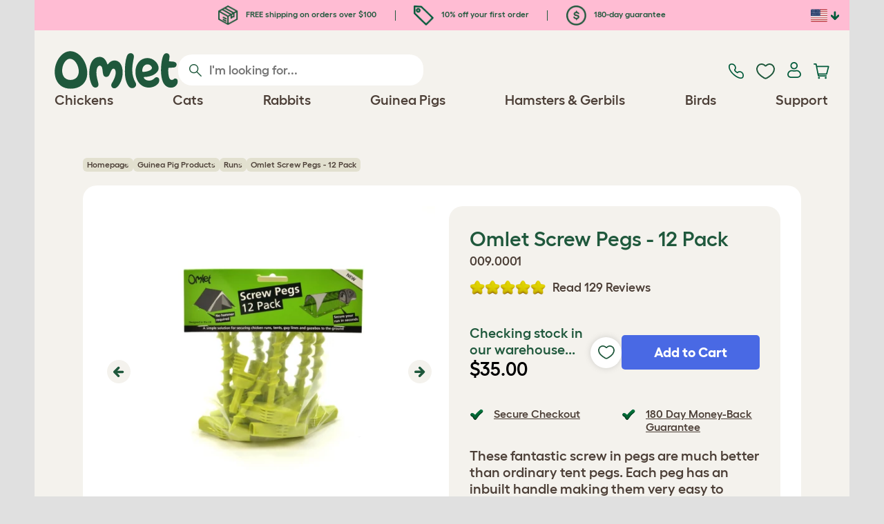

--- FILE ---
content_type: text/html; charset=utf-8
request_url: https://www.omlet.us/shop/chicken_keeping/spares/9361/omlet_screw_pegs_-_12_pack/
body_size: 27339
content:
<!DOCTYPE html>
  <html lang="en-us"  class="cc-us">

  <head>
    <script>if(navigator&&typeof navigator.userAgent=='string'){let ua=navigator.userAgent;if(ua.indexOf('FBAV')>-1||ua.indexOf('FBAN')>-1){if(typeof window.webkit=='undefined'){window.webkit={messageHandlers:new Proxy(window,{get(a,b,c){return {postMessage:_=>undefined}}})}}}}</script>
    <meta http-equiv="Content-Type" content="text/html; charset=UTF-8">

    <meta name="viewport" content="width=device-width,initial-scale=1">
    <meta name="Author" content="Omlet">
    <meta name="rating" content="General">
    <meta name="revisit" content="15 days">


    <link rel="icon" href="/favicon.ico">
    <link rel="apple-touch-icon" sizes="180x180" href="/assets/omlet/icons/apple-touch-icon.png">
    <link rel="icon" type="image/png" sizes="32x32" href="/assets/omlet/icons/favicon-32x32.png">
    <link rel="icon" type="image/png" sizes="16x16" href="/assets/omlet/icons/favicon-16x16.png">
    <link rel="manifest" href="/assets/omlet/icons/site.webmanifest">
    <link rel="mask-icon" href="/assets/omlet/icons/safari-pinned-tab.svg" color="#1f583c">
    <meta name="msapplication-TileColor" content="#1f583c">
    <meta name="theme-color" content="#ffffff">

    <!-- PRECONNECT - WARM CONNECTIONS -->

    <link href="https://static-forms.klaviyo.com" rel="preconnect dns-prefetch" crossorigin>
    <link href="https://static.klaviyo.com" rel="preconnect dns-prefetch" crossorigin>
    <link href="https://f.vimeocdn.com" rel="preconnect dns-prefetch" crossorigin>

    <link href="https://cdn-ukwest.onetrust.com" rel="preconnect dns-prefetch" crossorigin>
    <link href="https://www.googletagmanager.com" rel="preconnect dns-prefetch" crossorigin>
    <link href="https://js.sentry-cdn.com" rel="preconnect dns-prefetch" crossorigin>
    <link href="https://js.stripe.com" rel="preconnect dns-prefetch" crossorigin>
    <link href="https://connect.facebook.net" rel="preconnect dns-prefetch" crossorigin>

    <!-- DNS-PRECONNECT -->
    <link href="https://static-tracking.klaviyo.com" rel="dns-prefetch" crossorigin>
    <link href="https://se.monetate.net" rel="dns-prefetch" crossorigin>
    <link href="https://cdn.livechatinc.com" rel="dns-prefetch" crossorigin>

    	<link href="https://player.vimeo.com" rel="preconnect" crossorigin>
	<link href="https://youtube.com" rel="preconnect" crossorigin>

    
    
                    <meta name="robots" content="ALL">
        
                    <title>Omlet Screw Pegs - 12 Pack | Omlet</title>
        
                    <meta name="description" content="These fantastic screw in pegs are much better than ordinary tent pegs. Each peg has an inbuilt handle making them very easy to screw into the ground.">
        
        
                    <link rel="canonical" href="https://www.omlet.us/shop/chicken_keeping/spares/9361/omlet_screw_pegs_-_12_pack/" >
        
        
        
    
    
    
          <link rel="stylesheet" type="text/css" href="/assets/bootstrap/css/bootstrap.min.css?s=31717">
          <link rel="stylesheet" type="text/css" href="/assets/omlet/css/layoutDefault/layoutDefault.css?s=31717">
          <link rel="stylesheet" type="text/css" href="/assets/omlet/css/ambassador/ambassador-modal.css?s=31717">
          <link rel="stylesheet" type="text/css" href="/assets/omlet/css/micro-templating/group.css?s=31717">
          <link rel="stylesheet" type="text/css" href="/assets/omlet/css/shop/shop.css?s=31717">
          <link rel="stylesheet" type="text/css" href="/assets/omlet/css/v6/molecules/omletVideoPlayer.css?s=31717">
          <link rel="stylesheet" type="text/css" href="/assets/omlet/css/common/images.css?s=31717">
          <link rel="stylesheet" type="text/css" href="/assets/omlet/css/shop/products/productPageSlider.css?s=31717">
    
            <link rel="preload" href="/assets/magnific/magnific-popup.min.css?s=31717" as="style" onload="this.onload=null;this.rel='stylesheet'">
        <noscript><link rel="stylesheet" href="/assets/magnific/magnific-popup.min.css?s=31717"></noscript>
    

    
            
    <!-- Tippy workaround -->
    <!--[if lte IE 11]>
    <script src="https://polyfill.io/v3/polyfill.min.js?features=Array.prototype.find,Promise,Object.assign"></script>
    <![endif]-->

          <script src="/assets/jquery/jquery-3.6.0.min.js"  ></script>
          <script src="/assets/jquery/jquery.autocomplete.min.js"  defer ></script>
          <script src="/assets/omlet/js/common.min.js?s=31717"  defer ></script>
          <script src="/assets/omlet/js/vimeo/omlet-player.min.js?s=31717"  defer ></script>
    
    
    
    
                      <link rel="alternate" href="https://www.omlet.co.uk/shop/chicken_keeping/chicken_keeping_spares/9361/omlet-screw-pegs-12-pack/" hreflang="en-gb" />
              <link rel="alternate" href="https://www.omlet.us/shop/chicken_keeping/spares/9361/omlet_screw_pegs_-_12_pack/" hreflang="en-us" />
              <link rel="alternate" href="https://www.omlet.de/shop/hühnerzucht/hühnerhaltung_ersatzteile_und_zubehör/9361/omlet_schraubklammern_(12er_pack)/" hreflang="de" />
              <link rel="alternate" href="https://www.omlet.fr/shop/elevage_des_poules/pièces_détachées/9361/piquets_à_visser_omlet_-_12_pièces/" hreflang="fr" />
              <link rel="alternate" href="https://www.omlet.com.au/shop/chicken_keeping/chicken_keeping_spares/9361/omlet_screw_pegs_-_12_pack/" hreflang="en-au" />
              <link rel="alternate" href="https://www.omlet.dk/shop/hoensehold/reservedele/9361/omlet_skruepløkker_-_12stk./" hreflang="da-dk" />
              <link rel="alternate" href="https://www.omlet.ie/shop/chicken_keeping/spares/9361/omlet_screw_pegs_-_12_pack/" hreflang="en-ie" />
              <link rel="alternate" href="https://www.omlet.it/shop/l_allevamento_delle_galline/pezzi_di_ricambio/9361/i_ganci_a_vite_omlet_-_12_pacchi/" hreflang="it" />
              <link rel="alternate" href="https://www.omlet.nl/shop/kippen_houden/kippen_houden_onderdelen/9361/omlet_schroefharingen_-_12_stuks/" hreflang="nl" />
              <link rel="alternate" href="https://www.omlet.se/shop/att_ha_hons/resever_till_eglus/9361/omlets_skruvbara_pinnar_-_12-pack/" hreflang="sv-se" />
              <link rel="alternate" href="https://www.omlet.co.uk/shop/chicken_keeping/chicken_keeping_spares/9361/omlet-screw-pegs-12-pack/" hreflang="x-default" />
          
                      <script type="application/ld+json">{"@context":"https:\/\/schema.org","@type":"Product","aggregateRating":{"@type":"AggregateRating","ratingCount":"129","bestRating":10,"worstRating":1,"ratingValue":"9.7054"},"brand":{"@type":"Brand","name":"Omlet"},"depth":"7.00 cm","height":"21.00 cm","width":"22.00 cm","weight":{"@type":"QuantitativeValue","value":"0.340","unitCode":"KGM"},"gtin13":"5055358800005","itemCondition":"NewCondition","releaseDate":"2011-09-28T09:54:35-0400","sku":"9361","name":"Omlet Screw Pegs - 12 Pack","description":"These fantastic screw in pegs are much better than ordinary tent pegs. Each peg has an inbuilt handle making them very easy to screw into the ground.","url":"https:\/\/www.omlet.us\/shop\/chicken_keeping\/spares\/9361\/omlet_screw_pegs_-_12_pack\/","image":["https:\/\/cdn.omlet.com\/images\/originals\/2-Omlet_Screw_Pegs_12.jpg","https:\/\/cdn.omlet.com\/images\/originals\/1-Omlet_Screw_Pegs_12.jpg","https:\/\/cdn.omlet.com\/images\/originals\/Omlet_screw_peg_use_1.jpg","https:\/\/cdn.omlet.com\/images\/originals\/Omlet_screw_peg_use_2.jpg","https:\/\/cdn.omlet.com\/images\/originals\/Omlet_screw_peg_use_3.jpg","https:\/\/cdn.omlet.com\/images\/catalog\/2023\/01\/12\/omlet-screw-pegs-adaptor-in-the-mesh.jpg","https:\/\/cdn.omlet.com\/images\/catalog\/2023\/01\/12\/omlet-screw-pegs-adaptor.jpg","https:\/\/cdn.omlet.com\/images\/originals\/screw-pegs-dimensions-omlet.png"],"offers":[{"@type":"Offer","acceptedPaymentMethod":["https:\/\/purl.org\/goodrelations\/v1#PayPal","https:\/\/purl.org\/goodrelations\/v1#MasterCard","https:\/\/purl.org\/goodrelations\/v1#VISA"],"availability":"InStock","price":35,"priceCurrency":"USD","url":"https:\/\/www.omlet.us\/shop\/chicken_keeping\/spares\/9361\/omlet_screw_pegs_-_12_pack\/","priceValidUntil":"2026-02-01","hasMerchantReturnPolicy":{"@type":"MerchantReturnPolicy","returnPolicyCategory":"https:\/\/schema.org\/MerchantReturnFiniteReturnWindow","applicableCountry":"US","returnMethod":"https:\/\/schema.org\/ReturnByMail","returnFees":"https:\/\/schema.org\/FreeReturn","merchantReturnDays":180}}],"review":[{"@context":"https:\/\/schema.org","@type":"Review","author":{"@type":"Person","name":"Sandy"},"datePublished":"2025-04-05","reviewBody":"I ordered the go up coop for 2-3 chickens. Also ordered the 6' run and the wheels. Really nice coop, was a little confusing for me but I just used all 3 booklets at once, the coop, the wheels, the fencing. It turned out really nice! I did put it together by myself. Thank you \ud83d\ude0a ","name":"Haven't tried the screw pegs yet but love the coop","reviewRating":{"@type":"Rating","bestRating":"10","ratingValue":"10","worstRating":"1"}},{"@context":"https:\/\/schema.org","@type":"Review","author":{"@type":"Person","name":"Jennie"},"datePublished":"2024-11-30","reviewBody":"Easy to use\r\nSo glad we used them as storm Bert hit us a week after finishing\u2019Pecker Palace\u2019","name":"Great for extra security ","reviewRating":{"@type":"Rating","bestRating":"10","ratingValue":"10","worstRating":"1"}},{"@context":"https:\/\/schema.org","@type":"Review","author":{"@type":"Person","name":"Joe"},"datePublished":"2024-06-12","reviewBody":"These are great, and clearly designed to function to a high standard to help prevent predators getting into the run. I've also found extra reassurance that my run can't move, even in high winds with a large rain cover on the top which obviously catches the wind. The drill attachment is so helpful and another great idea.","name":"Genius","reviewRating":{"@type":"Rating","bestRating":"10","ratingValue":"10","worstRating":"1"}},{"@context":"https:\/\/schema.org","@type":"Review","author":{"@type":"Person","name":"Julia"},"datePublished":"2024-06-10","reviewBody":"Easy enough to use depending on the hardness of the lawn but gives me peace of mind ","name":"Extra safety ","reviewRating":{"@type":"Rating","bestRating":"10","ratingValue":"10","worstRating":"1"}},{"@context":"https:\/\/schema.org","@type":"Review","author":{"@type":"Person","name":"Shaun"},"datePublished":"2024-03-03","reviewBody":"Really handy pegs, I didn't use the drill attachment to drive the pegs into the ground and they still went in with ease. ","name":"Sturdy and easy to use.","reviewRating":{"@type":"Rating","bestRating":"10","ratingValue":"10","worstRating":"1"}}]}</script>
              <script type="application/ld+json">{"@context":"https:\/\/schema.org","@type":"BreadcrumbList","itemListElement":[{"@type":"ListItem","position":1,"item":{"@id":"\/","name":"Homepage"}},{"@type":"ListItem","position":2,"item":{"@id":"\/shop\/guinea_pig_products\/","name":"Guinea Pig Products"}},{"@type":"ListItem","position":3,"item":{"@id":"\/shop\/guinea_pig_products\/runs\/","name":"Runs"}}]}</script>
              <script type="application/ld+json">{"@context":"https:\/\/schema.org\/","@type":"Organization","name":"Omlet","url":"https:\/\/www.omlet.us","logo":"https:\/\/www.omlet.us\/assets\/omlet\/images\/common\/omlet-logo-light-green.png","contactPoint":[{"@type":"ContactPoint","telephone":"+1-646-434-1104","contactType":"customer service","areaServed":"US"}],"sameAs":["https:\/\/www.facebook.com\/OmletUSA\/","https:\/\/twitter.com\/OmletUSA","https:\/\/www.instagram.com\/omletusa\/","https:\/\/www.pinterest.co.uk\/omletusa\/","https:\/\/www.youtube.com\/playlist?list=PLdNba2arG2w4T4QpDkou7hlXgpNhmECD3"]}</script>
          
        <meta name="og:title" content="Omlet Screw Pegs - 12 Pack" />
            <meta name="og:type" content="product" />
                <meta property="og:image" content="https://cdn.omlet.com/images/originals/2-Omlet_Screw_Pegs_12.jpg" />
                    <meta property="og:url" content="https://www.omlet.us/shop/chicken_keeping/spares/9361/omlet_screw_pegs_-_12_pack/" />
                <meta property="product:price:amount" content="35" />
        <meta property="product:price:currency" content="USD " />
        <meta property="og:availability" content="InStock" />
    
    <meta name="twitter:card" content="summary_large_image" />
    <meta name="twitter:site" content="@omlet" />
    <meta name="twitter:title" content="Omlet Screw Pegs - 12 Pack" />
            <meta property="twitter:image" content="https://cdn.omlet.com/images/originals/2-Omlet_Screw_Pegs_12.jpg" />
        
    <!-- HTML5 shim and Respond.js for IE8 support of HTML5 elements and media queries -->
    <!-- WARNING: Respond.js doesn't work if you view the page via file:// -->
    <!--[if lt IE 9]>
      <script src="/assets/html5shiv/html5shiv.min.js"></script>
      <script src="/assets/respond/respond.min.js"></script>
    <![endif]-->

    <meta name="msvalidate.01" content="19E828451AE6B907AE0340D88974182E" />

    <script>(function (w,d,s,l,i) {w[l]=w[l]||[];w[l].push({'gtm.start':new Date().getTime(),event:'gtm.js'});var f=d.getElementsByTagName(s)[0], j=d.createElement(s),dl=l!='dataLayer'?'&l='+l:'';j.async=true;j.src='https://www.googletagmanager.com/gtm.js?id='+i+dl;f.parentNode.insertBefore(j,f);})(window,document,'script','dataLayer','GTM-WBQMTXS');</script>
                                    
            <script>
            !function (w, d, t) {
            w.TiktokAnalyticsObject=t;var ttq=w[t]=w[t]||[];ttq.methods=["page","track","identify","instances","debug","on","off","once","ready","alias","group","enableCookie","disableCookie"],ttq.setAndDefer=function(t,e){t[e]=function(){t.push([e].concat(Array.prototype.slice.call(arguments,0)))}};for(var i=0;i<ttq.methods.length;i++)ttq.setAndDefer(ttq,ttq.methods[i]);ttq.instance=function(t){for(var e=ttq._i[t]||[],n=0;n<ttq.methods.length;n++
                )ttq.setAndDefer(e,ttq.methods[n]);return e},ttq.load=function(e,n){var i="https://analytics.tiktok.com/i18n/pixel/events.js";ttq._i=ttq._i||{},ttq._i[e]=[],ttq._i[e]._u=i,ttq._t=ttq._t||{},ttq._t[e]=+new Date,ttq._o=ttq._o||{},ttq._o[e]=n||{};n=document.createElement("script");n.type="text/javascript",n.async=!0,n.src=i+"?sdkid="+e+"&lib="+t;e=document.getElementsByTagName("script")[0];e.parentNode.insertBefore(n,e)};

            ttq.load('CMIMB8RC77U6KDSKQANG');
            }(window, document, 'ttq');
        </script>
    
    
        <script type="text/javascript">
    var monetateT = new Date().getTime();
    (function() {
        var p = document.location.protocol;
        if (p == "http:" || p == "https:") {
            var m = document.createElement('script'); m.type = 'text/javascript'; m.async = true; m.src = "//se.monetate.net/js/2/a-ad2c8ce6/p/omlet.us/custom.js";
            var s = document.getElementsByTagName('script')[0]; s.parentNode.insertBefore(m, s);
        }
    })();
    </script>
    <script>
        window.monetateQ = window.monetateQ || [];
        window.monetateQ.push([
            "setPageType",
            "PLP"
        ]);
    </script>

            <script type="text/javascript">
        (function(c,l,a,r,i,t,y){
            c[a]=c[a]||function(){(c[a].q=c[a].q||[]).push(arguments)};
            t=l.createElement(r);t.async=1;t.src="https://www.clarity.ms/tag/"+i;
            y=l.getElementsByTagName(r)[0];y.parentNode.insertBefore(t,y);
        })(window, document, "clarity", "script", "tso2kp9jnl");
    </script>

  </head>

          
  <body data-country="us" class="" data-pagetype="">
    <noscript><iframe src="https://www.googletagmanager.com/ns.html?id=GTM-WBQMTXS" height="0" width="0" style="display:none;visibility:hidden"></iframe></noscript>
    
	<div class="affiliate-link-bar">
<a href="#" id="affiliate-link-to-this-page-link"><span class="glyphicon glyphicon-link"></span>&nbsp;Link to this page</a>
<a rel="nofollow" href="/accounts/affiliate/" id="affiliate-stats-link"><span class="glyphicon glyphicon-stats"></span>&nbsp;Your Affiliate Stats</a>

<div class="modal fade" id="affiliateLinkCodeModal" tabindex="-1" role="dialog" aria-labelledby="myModalLabel" aria-hidden="true">
    <div class="modal-dialog" style="text-align: left;">
    <div class="modal-content">
        <div class="modal-header">
        <h4 class="modal-title" id="affiliate-link-modal-label">HTML Link Code For Your Website</h4>
        </div>
        <div class="modal-body">
        <p><strong>1. Customise the link</strong></p>
        <p class="form-inline">Link text:&nbsp;&nbsp;<input data-cs-mask   id="affiliate-link-label" type="text" value="Link" class="form-control">&nbsp;&nbsp;- Preview:&nbsp;&nbsp<span id="affiliate-link-modal-preview" style="color: blue; text-decoration: underline;">Link</span></p>
        <p><strong>2. How to use this code:</strong> This link cantains your affiliate code and can be placed anywhere a normal &lt;a&gt; tag could be placed.</p>
        <textarea data-cs-mask   class="form-control" id="affiliate-link-modal-text-area"  rows="4"></textarea>
        </div>
        <div class="modal-footer">
        <button type="button" class="btn btn-default btn-default-grey" id="modal-select-html-button">Select HTML</button>
        <button type="button" class="btn btn-default btn-default-grey" id="modal-close-button" data-dismiss="modal">Close</button>
        </div>
    </div>
    </div>
</div>

</div>

	<a name="top"></a>

	

	<div class="container  bronze-product-page" id="container-main">
		<header class="container-header">
			<div class="info-bar">
    <div class="info-wrapper">
                <div class="item item--dsk info">
            <a href="https://www.omlet.us/misc/delivery/">
                                    <img height="29" width="29" src="https://cdn.omlet.com/images/catalog/2023/10/16/Shipping__returns.png" class="icon-img icon-img--dsk" loading="lazy" title="Shipping" alt="Shipping icon">
                                FREE shipping on orders over $100
            </a>
        </div>
        <div class="item item--dsk rule"></div>                <div class="item info">
            <a href="https://www.omlet.us/misc/newsletter_signup/">
                                    <img height="29" width="29" src="https://cdn.omlet.com/images/catalog/2023/10/16/5_off_your_first_order.png" class="icon-img icon-img--dsk" loading="lazy" title="Discount icon" alt="Discount icon">
                                10% off your first order
            </a>
        </div>
        <div class="item item--dsk rule"></div>                <div class="item item--dsk info">
            <a href="https://www.omlet.us/misc/returns/">
                                    <img height="29" width="29" src="https://cdn.omlet.com/images/catalog/2023/10/16/180-day_gaurantee.png" class="icon-img icon-img--dsk" loading="lazy" title="Guarantee icon" alt="Guarantee icon">
                                180-day guarantee
            </a>
        </div>
                    </div>

    <div class="countries">
        <label for="countries" class="select-country">
            <img src="https://cdn.omlet.com/assets/omlet/images/layout/flag-us.png" width="24" height="18" loading="lazy" class="selected-country-flag" title="United States" alt="Flag of United States ">
            <input type="checkbox" id="countries" class="country-dropdown"/>
            <div class="country-select-arrow"></div>
            <div class="country-selection">
                <a data-cc="au" href="https://www.omlet.com.au/shop/chicken_keeping/chicken_keeping_spares/9361/omlet_screw_pegs_-_12_pack/" class="country-select">
                    <img src="https://cdn.omlet.com/assets/omlet/images/layout/flag-au.png" width="24" height="18" loading="lazy" title="Australia" alt="Flag of Australia">
                    AU
                </a>
                <a data-cc="dk" href="https://www.omlet.dk/shop/hoensehold/reservedele/9361/omlet_skruepløkker_-_12stk./" class="country-select">
                    <img src="https://cdn.omlet.com/assets/omlet/images/layout/flag-dk.png" width="24" height="18" loading="lazy" title="Denmark" alt="Flag of Denmark">
                    DK
                </a>
                <a data-cc="fr" href="https://www.omlet.fr/shop/elevage_des_poules/pièces_détachées/9361/piquets_à_visser_omlet_-_12_pièces/" class="country-select">
                    <img src="https://cdn.omlet.com/assets/omlet/images/layout/flag-fr.png" width="24" height="18" loading="lazy" title="France" alt="Flag of France">
                    FR
                </a>
                <a data-cc="de" href="https://www.omlet.de/shop/hühnerzucht/hühnerhaltung_ersatzteile_und_zubehör/9361/omlet_schraubklammern_(12er_pack)/" class="country-select">
                    <img src="https://cdn.omlet.com/assets/omlet/images/layout/flag-de.png" width="24" height="18" loading="lazy" title="Germany" alt="Flag of Germany">
                    DE
                </a>
                <a data-cc="it" href="https://www.omlet.it/shop/l_allevamento_delle_galline/pezzi_di_ricambio/9361/i_ganci_a_vite_omlet_-_12_pacchi/" class="country-select">
                    <img src="https://cdn.omlet.com/assets/omlet/images/layout/flag-it.png" width="24" height="18" loading="lazy" title="Italy" alt="Flag of Italy">
                    IT
                </a>
                <a data-cc="ie" href="https://www.omlet.ie/shop/chicken_keeping/spares/9361/omlet_screw_pegs_-_12_pack/" class="country-select">
                    <img src="https://cdn.omlet.com/assets/omlet/images/layout/flag-ie.png" width="24" height="18" loading="lazy" title="Ireland" alt="Flag of Ireland">
                    IE
                </a>
                <a data-cc="nl" href="https://www.omlet.nl/shop/kippen_houden/kippen_houden_onderdelen/9361/omlet_schroefharingen_-_12_stuks/" class="country-select">
                    <img src="https://cdn.omlet.com/assets/omlet/images/layout/flag-nl.png" width="24" height="18" loading="lazy" title="Netherlands" alt="Flag of Netherlands">
                    NL
                </a>
                <a data-cc="se" href="https://www.omlet.se/shop/att_ha_hons/resever_till_eglus/9361/omlets_skruvbara_pinnar_-_12-pack/" class="country-select">
                    <img src="https://cdn.omlet.com/assets/omlet/images/layout/flag-se.png" width="24" height="18" loading="lazy" title="Sweden" alt="Flag of Sweden">
                    SE
                </a>
                <a data-cc="gb" href="https://www.omlet.co.uk/shop/chicken_keeping/chicken_keeping_spares/9361/omlet-screw-pegs-12-pack/" class="country-select">
                    <img src="https://cdn.omlet.com/assets/omlet/images/layout/flag-gb.png" width="24" height="18" loading="lazy" title="United Kingdom" alt="Flag of United Kingdom">
                    UK
                </a>
                <a data-cc="us" href="https://www.omlet.us/shop/chicken_keeping/spares/9361/omlet_screw_pegs_-_12_pack/" class="country-select">
                    <img src="https://cdn.omlet.com/assets/omlet/images/layout/flag-us.png" width="24" height="18" loading="lazy" title="United States" alt="Flag of United States">
                    US
                </a>
            </div>
        </label>
    </div>

</div>

			<nav class="nav-container">
    <div class="nav-background"></div>
    <div class="nav-wrapper">
        <div class="item logo">
            <a href="/"><img src="https://cdn.omlet.com/assets/omlet/images/layout/omlet-logo.svg" width="85" height="35" class="nav-omlet-logo" title="Omlet" alt="Omlet logo"></a>
        </div>
        <div class="item search">
            <form class="form-inline form-search" method="post" action="/search/">
                <img src="https://cdn.omlet.com/assets/omlet/images/layout/search.svg" class="search-icon" width="18" height="18" loading="lazy" alt="Search icon">
                <input data-cs-mask   type="search" name="search" class="nav-search" placeholder="I'm looking for..." value="" autocomplete="off">
            </form>
        </div>
        <div class="item quick-links">
            <div class="item contact js-contact">
                <a href="/support/">
                    <img src="https://cdn.omlet.com/assets/omlet/images/layout/contact-us.svg" width="22" height="23" loading="lazy" title="Contact us" alt="Contact us icon">
                </a>
            </div>
            <div class="item wishlist-nav">
                <a href="/wishlist/">
                    <img src="https://cdn.omlet.com/assets/omlet/images/layout/wishlist-nav.svg" width="27" height="23" loading="lazy" title="Wishlist" alt="Wishlist icon">
                </a>
            </div>
            <div class="item account">
                <label for="user-account" class="select-account">
                    <span class="js-user hidden">
                        <img src="https://cdn.omlet.com/assets/omlet/images/layout/account-active.svg" width="20" height="23" loading="lazy" title="Account" alt="Account icon">
                        <span class="user-name">Hi, <span data-cs-mask class="js-user-name"></span></span>
                        <input type="checkbox" id="user-account" class="country-dropdown"/>
                        <div class="account-options">
                            <a rel="nofollow" href="/accounts/" class="item">Account</a>
                            <a rel="nofollow" href="/accounts/signout/" class="item">Sign Out</a>
                        </div>
                    </span>
                    <span class="js-guest">
                        <a rel="nofollow" href="/accounts/signin/" class="item">
                            <img src="https://cdn.omlet.com/assets/omlet/images/layout/account-inactive.svg" width="20" height="23" loading="lazy" title="Account" alt="Account icon">
                        </a>
                    </span>
                </label>
            </div>
            <div class="item basket">
                <a href="/basket/">
                    <img src="https://cdn.omlet.com/assets/omlet/images/layout/cart.svg" width="23" height="23" loading="lazy" title="Cart" alt="Cart">
                    <div class="cart-items js-cart-qty hidden"></div>
                </a>
            </div>
        </div>
        <div class="item nav-items">
            <img src="https://cdn.omlet.com/assets/omlet/images/layout/mobile-menu.svg" class="nav-burger-menu js-nav-click" width="28" height="22" loading="lazy" title="Menu" alt="Menu">
                        <div class="nav">
                <div class="nav-item nav-item--mobile">
                    <div class="nav-mobile-close">
                        <svg class="glyph-mobile js-nav-mobile" xmlns="http://www.w3.org/2000/svg" viewBox="0 0 22 22" width="20" height="20" fill="none"><path fill="#1F583C" stroke="#1F583C" stroke-width=".5" d="M4.9 20.538a2.43 2.43 0 0 1-3.438-3.437L17.1 1.46A2.43 2.43 0 1 1 20.538 4.9L4.9 20.54Z"/><path fill="#1F583C" stroke="#1F583C" stroke-width=".5" d="M20.538 17.1a2.43 2.43 0 0 1-3.437 3.438L1.46 4.9A2.43 2.43 0 0 1 4.9 1.462L20.54 17.1Z"/></svg>
                    </div>
                    <div class="nav-link js-mobile-nav-link"></div>
                </div>
                                                            <div class="nav-item  ">
                            <a href="/shop/chicken_keeping/" class="nav-link js-link "  data-label="Chickens">
                                                                <span class="nav-link-mobile-image">
                                    <picture  data-image-id="599866594" data-mobile-image-id="" class=""  >
	<source srcset="https://cdn.omlet.com/images/cache/32/32/90/chicken-pose-2-right-300x300.webp 1x, https://cdn.omlet.com/images/cache/64/64/90/chicken-pose-2-right-300x300.webp 2x" type="image/webp" />
	<source srcset="https://cdn.omlet.com/images/cache/32/32/chicken-pose-2-right-300x300.png 1x, https://cdn.omlet.com/images/cache/64/64/chicken-pose-2-right-300x300.png 2x" type="image/png" />
	<img   title="" loading="lazy" src="https://cdn.omlet.com/images/cache/32/32/chicken-pose-2-right-300x300.png" alt="" class="aspect-ratio-narrower-xs aspect-ratio-narrower-sm aspect-ratio-narrower-md aspect-ratio-narrower-lg"   />	</picture>
                                </span>
                                                                <span class="">Chickens</span>
                                                            </a>
                                                            <div class="subnav-wrapper">
                                    <div class="subnav-container has-image">
                                        <div class="subnav-column">
                                            <div class="subnav-section">
                                                                                                
                                                                                                                                                                        <div class="subnav-section-title  nav-heading-first   ">
                                                                <a href="/chicken-coops/">
                                                                    <span class=" hidden-mobile ">Eglu Chicken Coops</span>
                                                                                                                                            <span class="hidden-desktop">Eglu Chicken Coops</span>
                                                                                                                                    </a>
                                                            </div>
                                                                                                                                                                        
                                                
                                                                                                                                                                        <a href="/eglu-pro-chicken-coop/" class="nav-a   ">
                                                                <span class=" hidden-mobile ">Eglu Pro - 10 large chickens</span>
                                                                                                                                    <span class="hidden-desktop">Eglu Pro - 10 large chickens</span>
                                                                                                                            </a>
                                                                                                            
                                                
                                                                                                                                                                        <a href="/shop/chicken_keeping/eglu-cube-large-chicken-coop-with-runs/" class="nav-a   ">
                                                                <span class=" hidden-mobile ">Eglu Cube - 6 large chickens</span>
                                                                                                                                    <span class="hidden-desktop">Eglu Cube - 6 large chickens</span>
                                                                                                                            </a>
                                                                                                            
                                                
                                                                                                                                                                        <a href="/shop/chicken_keeping/portable-chicken-coop-eglu-go-up/" class="nav-a   ">
                                                                <span class=" hidden-mobile ">Eglu Go Up - 3 large chickens</span>
                                                                                                                                    <span class="hidden-desktop">Eglu Go Up - 3 large chickens</span>
                                                                                                                            </a>
                                                                                                            
                                                
                                                                                                                                                                        <a href="/shop/chicken_keeping/modern_chicken_coop_eglu_go/" class="nav-a   ">
                                                                <span class=" hidden-mobile ">Eglu Go - 3 large chickens</span>
                                                                                                                                    <span class="hidden-desktop">Eglu Go - 3 large chickens</span>
                                                                                                                            </a>
                                                                                                            
                                                
                                                                                                                                                                        <a href="/shop/chicken_keeping/eglu_weather_protection/" class="nav-a   ">
                                                                <span class=" hidden-mobile ">Eglu Chicken Coop Covers</span>
                                                                                                                                    <span class="hidden-desktop">Eglu Chicken Coop Covers</span>
                                                                                                                            </a>
                                                                                                            
                                                
                                                                                                                                                                        <a href="/shop/chicken_keeping/eglu-chicken-coop-accessories/" class="nav-a   ">
                                                                <span class=" hidden-mobile ">Eglu Chicken Coop Accessories</span>
                                                                                                                                    <span class="hidden-desktop">Eglu Chicken Coop Accessories</span>
                                                                                                                            </a>
                                                                                                            
                                                                                            </div>
                                                                                            <picture  data-image-id="599866594" data-mobile-image-id="" class="subnav-image"  >
	<source srcset="https://cdn.omlet.com/images/cache/150/150/90/chicken-pose-2-right-300x300.webp 1x" type="image/webp" />
	<source srcset="https://cdn.omlet.com/images/cache/150/150/chicken-pose-2-right-300x300.png 1x" type="image/png" />
	<img   title="" loading="lazy" src="https://cdn.omlet.com/images/cache/150/150/chicken-pose-2-right-300x300.png" alt="" class="aspect-ratio-narrower-xs aspect-ratio-narrower-sm aspect-ratio-narrower-md aspect-ratio-narrower-lg"   />	</picture>
                                                                                    </div>
                                        <div class="subnav-column">
                                            <div class="subnav-section">
                                                                                                
                                                                                                                                                                        <div class="subnav-section-title  nav-heading-first   ">
                                                                <a href="/shop/chicken-keeping/smart-automatic-chicken-coop-door-openers/">
                                                                    <span class=" hidden-mobile ">Autodoor</span>
                                                                                                                                            <span class="hidden-desktop">Autodoor</span>
                                                                                                                                    </a>
                                                            </div>
                                                                                                                                                                        
                                                
                                                                                                                                                                        <a href="/smart-automatic-chicken-coop-door-opener/" class="nav-a   ">
                                                                <span class=" hidden-mobile ">Smart Automatic Chicken Coop Door</span>
                                                                                                                                    <span class="hidden-desktop">Smart Automatic Chicken Coop Door</span>
                                                                                                                            </a>
                                                                                                            
                                                
                                                                                                                                                                        <a href="/shop/chicken_keeping/smart-autodoor-for-eglu-go-coops/" class="nav-a   ">
                                                                <span class=" hidden-mobile ">Smart Autodoor for Eglu Go Coops</span>
                                                                                                                                    <span class="hidden-desktop">Smart Autodoor for Eglu Go Coops</span>
                                                                                                                            </a>
                                                                                                            
                                                
                                                                                                                                                                        <a href="/shop/chicken_keeping/autodoor_fixing_packs_accessories/" class="nav-a   ">
                                                                <span class=" hidden-mobile ">Autodoor Accessories</span>
                                                                                                                                    <span class="hidden-desktop">Autodoor Accessories</span>
                                                                                                                            </a>
                                                                                                            
                                                
                                                                                                                                                                        <a href="/shop/chicken_keeping/feeders_and_waterers/" class="nav-a  nav-heading   ">
                                                                <span class="">Feeders &amp; Waterers</span>
                                                                                                                            </a>
                                                                                                            
                                                
                                                                                                                                                                        <a href="/chicken-waterers/insulated-stay-clean-chicken-waterer/" class="nav-a   ">
                                                                <span class=" hidden-mobile ">NEW Insulated Chicken Waterer</span>
                                                                                                                                    <span class="hidden-desktop">NEW Insulated Chicken Waterer</span>
                                                                                                                            </a>
                                                                                                            
                                                
                                                                                                                                                                        <a href="/chicken-feeders/smart-no-waste-chicken-feeder/" class="nav-a   ">
                                                                <span class="">NEW Smart No Waste Chicken Feeder</span>
                                                                                                                            </a>
                                                                                                            
                                                                                            </div>
                                        </div>
                                        <div class="subnav-column">
                                            <div class="subnav-section">
                                                                                                
                                                                                                                                                                        <div class="subnav-section-title  nav-heading-first   ">
                                                                <a href="/chicken-runs/">
                                                                    <span class="">Chicken Runs &amp; Fencing</span>
                                                                                                                                    </a>
                                                            </div>
                                                                                                                                                                        
                                                
                                                                                                                                                                        <a href="/shop/chicken_keeping/walk_in_chicken_run/" class="nav-a   ">
                                                                <span class="">Walk In Chicken Runs</span>
                                                                                                                            </a>
                                                                                                            
                                                
                                                                                                                                                                        <a href="/shop/chicken_keeping/omlet_chicken_fencing/" class="nav-a   ">
                                                                <span class="">Chicken Fencing</span>
                                                                                                                            </a>
                                                                                                            
                                                
                                                                                                                                                                        <a href="/shop/chicken_keeping/walk_in_chicken_run_extensions/" class="nav-a   ">
                                                                <span class="">Walk In Chicken Run Extensions</span>
                                                                                                                            </a>
                                                                                                            
                                                
                                                                                                                                                                        <a href="/run-covers/" class="nav-a  nav-heading   ">
                                                                <span class=" hidden-mobile ">Weather Protection</span>
                                                                                                                                    <span class="hidden-desktop">Weather Protection</span>
                                                                                                                            </a>
                                                                                                            
                                                
                                                                                                                                                                        <a href="/shop/chicken_keeping/outdoor_run_weather_protection/" class="nav-a   ">
                                                                <span class=" hidden-mobile ">Walk in Run Covers</span>
                                                                                                                                    <span class="hidden-desktop">Walk in Run Covers</span>
                                                                                                                            </a>
                                                                                                            
                                                
                                                                                                                                                                        <a href="/shop/chicken_keeping/eglu_weather_protection/" class="nav-a   ">
                                                                <span class=" hidden-mobile ">Eglu Chicken Coop Covers</span>
                                                                                                                                    <span class="hidden-desktop">Eglu Chicken Coop Covers</span>
                                                                                                                            </a>
                                                                                                            
                                                
                                                                                                                                                                        <a href="/shop/chicken_keeping/eglu-extreme-temperature-protection/" class="nav-a   ">
                                                                <span class=" hidden-mobile ">Eglu Chicken Coop Blankets</span>
                                                                                                                                    <span class="hidden-desktop">Eglu Chicken Coop Blankets</span>
                                                                                                                            </a>
                                                                                                            
                                                                                            </div>
                                        </div>
                                                                                    <div class="subnav-column">
                                                <div class="subnav-section">
                                                                                                        
                                                                                                                                                                                    <div class="subnav-section-title  nav-heading-first   ">
                                                                    <a href="/shop/chicken_keeping/chicken_toys_and_accessories/">
                                                                        <span class=" hidden-mobile ">Chicken Toys &amp; Perches</span>
                                                                                                                                                    <span class="hidden-desktop">Chicken Toys &amp; Perches</span>
                                                                                                                                            </a>
                                                                </div>
                                                                                                                                                                                    
                                                    
                                                                                                                                                                                    <a href="/shop/chicken_keeping/chicken_peck_toy/23154/pendant_peck_toy/" class="nav-a    ">
                                                                    <span class=" hidden-mobile ">Peck Toy</span>
                                                                                                                                            <span class="hidden-desktop">Peck Toy</span>
                                                                                                                                    </a>
                                                                                                                    
                                                    
                                                                                                                                                                                    <a href="/shop/chicken_keeping/perch_for_chickens/22753/omlet_chicken_perch_-__3ft/" class="nav-a    ">
                                                                    <span class=" hidden-mobile ">Chicken Perch</span>
                                                                                                                                            <span class="hidden-desktop">Chicken Perch</span>
                                                                                                                                    </a>
                                                                                                                    
                                                    
                                                                                                                                                                                    <a href="/shop/chicken_keeping/chicken_treat_holder_caddi/" class="nav-a    ">
                                                                    <span class=" hidden-mobile ">Chicken Caddi Treat Holder</span>
                                                                                                                                            <span class="hidden-desktop">Chicken Caddi Treat Holder</span>
                                                                                                                                    </a>
                                                                                                                    
                                                    
                                                                                                                                                                                    <a href="/shop/chicken_keeping/the_chicken_swing/19477/the_chicken_swing/" class="nav-a    ">
                                                                    <span class=" hidden-mobile ">Chicken Swing</span>
                                                                                                                                            <span class="hidden-desktop">Chicken Swing</span>
                                                                                                                                    </a>
                                                                                                                    
                                                    
                                                                                                                                                                                    <a href="/shop/chicken_keeping/freestanding-chicken-perch/" class="nav-a    ">
                                                                    <span class=" hidden-mobile ">Freestanding Chicken Perch</span>
                                                                                                                                            <span class="hidden-desktop">Freestanding Chicken Perch</span>
                                                                                                                                    </a>
                                                                                                                    
                                                    
                                                                                                                                                                                    <a href="/shop/chicken_keeping/customizable-chicken-perch-poletree/" class="nav-a    ">
                                                                    <span class=" hidden-mobile ">Customizable Chicken Perch</span>
                                                                                                                                            <span class="hidden-desktop">Customizable Chicken Perch</span>
                                                                                                                                    </a>
                                                                                                                    
                                                    
                                                        
                                                    
                                                                                                                                                                                    <a href="/shop/chicken_keeping/" class="nav-a     nav-a--base ">
                                                                    <span class=" hidden-mobile ">View all chicken products</span>
                                                                                                                                            <span class="hidden-desktop">View all chicken products</span>
                                                                                                                                    </a>
                                                                                                                    
                                                                                                    </div>
                                            </div>
                                                                            </div>
                                </div>
                                                    </div>
                                                                                <div class="nav-item  ">
                            <a href="/shop/cat_products/" class="nav-link js-link "  data-label="Cats">
                                                                <span class="nav-link-mobile-image">
                                    <picture  data-image-id="599866599" data-mobile-image-id="" class=""  >
	<source srcset="https://cdn.omlet.com/images/cache/32/32/90/cat-pose-2-300x300.webp 1x, https://cdn.omlet.com/images/cache/64/64/90/cat-pose-2-300x300.webp 2x" type="image/webp" />
	<source srcset="https://cdn.omlet.com/images/cache/32/32/cat-pose-2-300x300.png 1x, https://cdn.omlet.com/images/cache/64/64/cat-pose-2-300x300.png 2x" type="image/png" />
	<img   title="" loading="lazy" src="https://cdn.omlet.com/images/cache/32/32/cat-pose-2-300x300.png" alt="" class="aspect-ratio-narrower-xs aspect-ratio-narrower-sm aspect-ratio-narrower-md aspect-ratio-narrower-lg"   />	</picture>
                                </span>
                                                                <span class="">Cats</span>
                                                            </a>
                                                            <div class="subnav-wrapper">
                                    <div class="subnav-container has-image">
                                        <div class="subnav-column">
                                            <div class="subnav-section">
                                                                                                
                                                                                                                                                                        <div class="subnav-section-title  nav-heading-first   ">
                                                                <a href="/outdoor-cat-enclosures/">
                                                                    <span class=" hidden-mobile ">Cat Enclosure &amp; Runs</span>
                                                                                                                                            <span class="hidden-desktop">Cat Enclosure &amp; Runs</span>
                                                                                                                                    </a>
                                                            </div>
                                                                                                                                                                        
                                                
                                                                                                                                                                        <a href="/shop/cat_products/catio_outdoor_cat_enclosure/" class="nav-a   ">
                                                                <span class=" hidden-mobile ">Catio Outdoor Cat Run</span>
                                                                                                                                    <span class="hidden-desktop">Catio Outdoor Cat Run</span>
                                                                                                                            </a>
                                                                                                            
                                                
                                                                                                                                                                        <a href="/catio-tunnels/" class="nav-a   ">
                                                                <span class=" hidden-mobile ">Catio Tunnels</span>
                                                                                                                                    <span class="hidden-desktop">Catio Tunnels</span>
                                                                                                                            </a>
                                                                                                            
                                                
                                                                                                                                                                        <a href="/shop/cat_products/cat_balcony_enclosure/" class="nav-a   ">
                                                                <span class=" hidden-mobile ">Cat Balcony Enclosure</span>
                                                                                                                                    <span class="hidden-desktop">Cat Balcony Enclosure</span>
                                                                                                                            </a>
                                                                                                            
                                                
                                                                                                                                                                        <a href="/shop/cat_products/outdoor-cat-enclosure-accessories/" class="nav-a   ">
                                                                <span class=" hidden-mobile ">Cat Run Accessories</span>
                                                                                                                                    <span class="hidden-desktop">Cat Run Accessories</span>
                                                                                                                            </a>
                                                                                                            
                                                
                                                                                                                                                                        <a href="/shop/cat_products/outdoor-cat-run-extensions/" class="nav-a   ">
                                                                <span class=" hidden-mobile ">Cat Run Extensions</span>
                                                                                                                                    <span class="hidden-desktop">Cat Run Extensions</span>
                                                                                                                            </a>
                                                                                                            
                                                
                                                                                                                                                                        <a href="/shop/cat_products/outdoor-catio-cat-run-covers/" class="nav-a   ">
                                                                <span class=" hidden-mobile ">Cat Run Covers</span>
                                                                                                                                    <span class="hidden-desktop">Cat Run Covers</span>
                                                                                                                            </a>
                                                                                                            
                                                                                            </div>
                                                                                            <picture  data-image-id="599866599" data-mobile-image-id="" class="subnav-image"  >
	<source srcset="https://cdn.omlet.com/images/cache/150/150/90/cat-pose-2-300x300.webp 1x" type="image/webp" />
	<source srcset="https://cdn.omlet.com/images/cache/150/150/cat-pose-2-300x300.png 1x" type="image/png" />
	<img   title="" loading="lazy" src="https://cdn.omlet.com/images/cache/150/150/cat-pose-2-300x300.png" alt="" class="aspect-ratio-narrower-xs aspect-ratio-narrower-sm aspect-ratio-narrower-md aspect-ratio-narrower-lg"   />	</picture>
                                                                                    </div>
                                        <div class="subnav-column">
                                            <div class="subnav-section">
                                                                                                
                                                                                                                                                                        <div class="subnav-section-title  nav-heading-first   ">
                                                                <a href="/cat-scratching-posts/">
                                                                    <span class=" hidden-mobile ">Cat Posts &amp; Trees</span>
                                                                                                                                            <span class="hidden-desktop">Cat Posts &amp; Trees</span>
                                                                                                                                    </a>
                                                            </div>
                                                                                                                                                                        
                                                
                                                                                                                                                                        <a href="/shop/cat_products/freestyle-floor-to-ceiling-cat-tree/" class="nav-a   ">
                                                                <span class=" hidden-mobile ">Indoor Cat Tree</span>
                                                                                                                                    <span class="hidden-desktop">Indoor Cat Tree</span>
                                                                                                                            </a>
                                                                                                            
                                                
                                                                                                                                                                        <a href="/shop/cat_products/outdoor-cat-tree-freestyle/" class="nav-a   ">
                                                                <span class=" hidden-mobile ">Outdoor Cat Tree</span>
                                                                                                                                    <span class="hidden-desktop">Outdoor Cat Tree</span>
                                                                                                                            </a>
                                                                                                            
                                                
                                                                                                                                                                        <a href="/switch-light-up-sisal-cat-scratching-post/" class="nav-a   ">
                                                                <span class=" hidden-mobile ">LED Scratching  Post</span>
                                                                                                                                    <span class="hidden-desktop">LED Scratching  Post</span>
                                                                                                                            </a>
                                                                                                            
                                                
                                                                                                                                                                        <a href="/freestyle-cat-tree-accessories-indoor/" class="nav-a  nav-heading   ">
                                                                <span class="">Accessories</span>
                                                                                                                            </a>
                                                                                                            
                                                
                                                                                                                                                                        <a href="/freestyle-cat-tree-accessories-indoor/" class="nav-a   ">
                                                                <span class="">Indoor Cat Tree Accessories</span>
                                                                                                                            </a>
                                                                                                            
                                                
                                                                                                                                                                        <a href="/freestyle-cat-tree-accessories-outdoor/" class="nav-a   ">
                                                                <span class="">Outdoor Cat Tree Accessories</span>
                                                                                                                            </a>
                                                                                                            
                                                                                            </div>
                                        </div>
                                        <div class="subnav-column">
                                            <div class="subnav-section">
                                                                                                
                                                                                                                                                                        <div class="subnav-section-title  nav-heading-first   ">
                                                                <a href="/cat-beds/">
                                                                    <span class=" hidden-mobile ">Cat Beds</span>
                                                                                                                                            <span class="hidden-desktop">Cat Beds</span>
                                                                                                                                    </a>
                                                            </div>
                                                                                                                                                                        
                                                
                                                                                                                                                                        <a href="/shop/cat_products/donut-elevated-cat-bed/" class="nav-a   ">
                                                                <span class=" hidden-mobile ">Donut Cat Beds</span>
                                                                                                                                    <span class="hidden-desktop">Donut Cat Beds</span>
                                                                                                                            </a>
                                                                                                            
                                                
                                                                                                                                                                        <a href="/freestyle-nest-cat-bed-secret-garden/" class="nav-a   ">
                                                                <span class=" hidden-mobile ">Nest Cat Beds</span>
                                                                                                                                    <span class="hidden-desktop">Nest Cat Beds</span>
                                                                                                                            </a>
                                                                                                            
                                                
                                                                                                                                                                        <a href="/freestyle-cat-tipi-uptown-deco/" class="nav-a   ">
                                                                <span class=" hidden-mobile ">Tipi Cat Beds</span>
                                                                                                                                    <span class="hidden-desktop">Tipi Cat Beds</span>
                                                                                                                            </a>
                                                                                                            
                                                
                                                                                                                                                                        <a href="/shop/cat_products/donut-cat-bed-feet/" class="nav-a   ">
                                                                <span class=" hidden-mobile ">Cat Bed Feet</span>
                                                                                                                                    <span class="hidden-desktop">Cat Bed Feet</span>
                                                                                                                            </a>
                                                                                                            
                                                                                            </div>
                                        </div>
                                                                                    <div class="subnav-column">
                                                <div class="subnav-section">
                                                                                                        
                                                                                                                                                                                    <div class="subnav-section-title  nav-heading-first   ">
                                                                    <a href="/shop/cat_products/cat_litter/27438/omlet_cat_litter_no._1_-_silica_-_7_lbs._11_oz./">
                                                                        <span class=" hidden-mobile ">Cat Litter</span>
                                                                                                                                                    <span class="hidden-desktop">Cat Litter</span>
                                                                                                                                            </a>
                                                                </div>
                                                                                                                                                                                    
                                                    
                                                                                                                                                                                    <a href="/shop/cat_products/cat-litter-box-furniture/" class="nav-a    ">
                                                                    <span class=" hidden-mobile ">Cat Litter Box</span>
                                                                                                                                            <span class="hidden-desktop">Cat Litter Box</span>
                                                                                                                                    </a>
                                                                                                                    
                                                    
                                                                                                                                                                                    <a href="/shop/cat_products/cat_litter/" class="nav-a    ">
                                                                    <span class=" hidden-mobile ">Cat Litter</span>
                                                                                                                                            <span class="hidden-desktop">Cat Litter</span>
                                                                                                                                    </a>
                                                                                                                    
                                                    
                                                                                                                                                                                    <a href="/cat-litter-box-accessories/" class="nav-a    ">
                                                                    <span class=" hidden-mobile ">Cat Litter Box Accessories</span>
                                                                                                                                            <span class="hidden-desktop">Cat Litter Box Accessories</span>
                                                                                                                                    </a>
                                                                                                                    
                                                    
                                                        
                                                    
                                                                                                                                                                                    <a href="/shop/cat_products/" class="nav-a     nav-a--base ">
                                                                    <span class=" hidden-mobile ">View all cat products</span>
                                                                                                                                            <span class="hidden-desktop">View all cat products</span>
                                                                                                                                    </a>
                                                                                                                    
                                                                                                    </div>
                                            </div>
                                                                            </div>
                                </div>
                                                    </div>
                                                                                <div class="nav-item  ">
                            <a href="/shop/rabbit_products/" class="nav-link js-link "  data-label="Rabbits">
                                                                <span class="nav-link-mobile-image">
                                    <picture  data-image-id="599866595" data-mobile-image-id="" class=""  >
	<source srcset="https://cdn.omlet.com/images/cache/32/32/90/rabbit-pose-2-right-300x300.webp 1x, https://cdn.omlet.com/images/cache/64/64/90/rabbit-pose-2-right-300x300.webp 2x" type="image/webp" />
	<source srcset="https://cdn.omlet.com/images/cache/32/32/rabbit-pose-2-right-300x300.png 1x, https://cdn.omlet.com/images/cache/64/64/rabbit-pose-2-right-300x300.png 2x" type="image/png" />
	<img   title="" loading="lazy" src="https://cdn.omlet.com/images/cache/32/32/rabbit-pose-2-right-300x300.png" alt="" class="aspect-ratio-narrower-xs aspect-ratio-narrower-sm aspect-ratio-narrower-md aspect-ratio-narrower-lg"   />	</picture>
                                </span>
                                                                <span class="">Rabbits</span>
                                                            </a>
                                                            <div class="subnav-wrapper">
                                    <div class="subnav-container has-image">
                                        <div class="subnav-column">
                                            <div class="subnav-section">
                                                                                                
                                                                                                                                                                        <div class="subnav-section-title  nav-heading-first   ">
                                                                <a href="/shop/rabbit_products/eglu_go_rabbit_hutch/">
                                                                    <span class=" hidden-mobile ">Rabbit Hutches</span>
                                                                                                                                            <span class="hidden-desktop">Rabbit Hutches</span>
                                                                                                                                    </a>
                                                            </div>
                                                                                                                                                                        
                                                
                                                                                                                                                                        <a href="/shop/rabbit_products/eglu_go_rabbit_hutch/" class="nav-a   ">
                                                                <span class=" hidden-mobile ">Eglu Go Rabbit Hutch</span>
                                                                                                                                    <span class="hidden-desktop">Eglu Go Rabbit Hutch</span>
                                                                                                                            </a>
                                                                                                            
                                                
                                                                                                                                                                        <a href="/rabbit-hutch-accessories/" class="nav-a   ">
                                                                <span class=" hidden-mobile ">Rabbit Hutch Accessories</span>
                                                                                                                                    <span class="hidden-desktop">Rabbit Hutch Accessories</span>
                                                                                                                            </a>
                                                                                                            
                                                                                            </div>
                                                                                            <picture  data-image-id="599866595" data-mobile-image-id="" class="subnav-image"  >
	<source srcset="https://cdn.omlet.com/images/cache/150/150/90/rabbit-pose-2-right-300x300.webp 1x" type="image/webp" />
	<source srcset="https://cdn.omlet.com/images/cache/150/150/rabbit-pose-2-right-300x300.png 1x" type="image/png" />
	<img   title="" loading="lazy" src="https://cdn.omlet.com/images/cache/150/150/rabbit-pose-2-right-300x300.png" alt="" class="aspect-ratio-narrower-xs aspect-ratio-narrower-sm aspect-ratio-narrower-md aspect-ratio-narrower-lg"   />	</picture>
                                                                                    </div>
                                        <div class="subnav-column">
                                            <div class="subnav-section">
                                                                                                
                                                                                                                                                                        <div class="subnav-section-title  nav-heading-first   ">
                                                                <a href="/shop/rabbit_products/rabbit-runs-playpens-zippi/">
                                                                    <span class=" hidden-mobile ">Tunnels, Runs &amp; Playpens</span>
                                                                                                                                            <span class="hidden-desktop">Tunnels, Runs &amp; Playpens</span>
                                                                                                                                    </a>
                                                            </div>
                                                                                                                                                                        
                                                
                                                                                                                                                                        <a href="/shop/rabbit_products/zippi_rabbit_tunnel_system_and_burrow_pipe/" class="nav-a   ">
                                                                <span class=" hidden-mobile ">Zippi Rabbit Tunnel System</span>
                                                                                                                                    <span class="hidden-desktop">Zippi Rabbit Tunnel System</span>
                                                                                                                            </a>
                                                                                                            
                                                
                                                                                                                                                                        <a href="/shop/rabbit_products/rabbit-runs-playpens-zippi/" class="nav-a   ">
                                                                <span class=" hidden-mobile ">Zippi Rabbit Runs and Playpens</span>
                                                                                                                                    <span class="hidden-desktop">Zippi Rabbit Runs and Playpens</span>
                                                                                                                            </a>
                                                                                                            
                                                
                                                                                                                                                                        <a href="/shop/rabbit_products/rabbit-run-platforms-zippi/" class="nav-a   ">
                                                                <span class=" hidden-mobile ">Zippi Rabbit Platforms</span>
                                                                                                                                    <span class="hidden-desktop">Zippi Rabbit Platforms</span>
                                                                                                                            </a>
                                                                                                            
                                                
                                                                                                                                                                        <a href="/shop/rabbit_products/zippi_rabbit_shelter_accessories/25901/zippi_rabbit_shelter_-_green/" class="nav-a   ">
                                                                <span class=" hidden-mobile ">Zippi Rabbit Shelters</span>
                                                                                                                                    <span class="hidden-desktop">Zippi Rabbit Shelters</span>
                                                                                                                            </a>
                                                                                                            
                                                                                            </div>
                                        </div>
                                        <div class="subnav-column">
                                            <div class="subnav-section">
                                                                                                
                                                                                                                                                                        <div class="subnav-section-title  nav-heading-first   ">
                                                                <a href="/shop/rabbit_products/outdoor_rabbit_run/">
                                                                    <span class=" hidden-mobile ">Walk In Rabbit Runs</span>
                                                                                                                                            <span class="hidden-desktop">Walk In Rabbit Runs</span>
                                                                                                                                    </a>
                                                            </div>
                                                                                                                                                                        
                                                
                                                                                                                                                                        <a href="/shop/rabbit_products/outdoor_rabbit_run/" class="nav-a   ">
                                                                <span class=" hidden-mobile ">Walk In Rabbit Run</span>
                                                                                                                                    <span class="hidden-desktop">Walk In Rabbit Run</span>
                                                                                                                            </a>
                                                                                                            
                                                
                                                                                                                                                                        <a href="/shop/rabbit-products/outdoor-rabbit-run-covers/" class="nav-a   ">
                                                                <span class=" hidden-mobile ">Walk In Rabbit Run Covers</span>
                                                                                                                                    <span class="hidden-desktop">Walk In Rabbit Run Covers</span>
                                                                                                                            </a>
                                                                                                            
                                                
                                                                                                                                                                        <a href="/shop/rabbit_products/outdoor_rabbit_run_extensions/" class="nav-a   ">
                                                                <span class=" hidden-mobile ">Walk In Rabbit Run Extensions</span>
                                                                                                                                    <span class="hidden-desktop">Walk In Rabbit Run Extensions</span>
                                                                                                                            </a>
                                                                                                            
                                                                                            </div>
                                        </div>
                                                                                    <div class="subnav-column">
                                                <div class="subnav-section">
                                                                                                        
                                                                                                                                                                                    <div class="subnav-section-title  nav-heading-first   ">
                                                                    <a href="/shop/rabbit_products/rabbit_treat_holder_caddi/">
                                                                        <span class=" hidden-mobile ">Accessories</span>
                                                                                                                                                    <span class="hidden-desktop">Accessories</span>
                                                                                                                                            </a>
                                                                </div>
                                                                                                                                                                                    
                                                    
                                                                                                                                                                                    <a href="/shop/rabbit_products/rabbit_treat_holder_caddi/" class="nav-a    ">
                                                                    <span class=" hidden-mobile ">Caddi Rabbit Treat Holder</span>
                                                                                                                                            <span class="hidden-desktop">Caddi Rabbit Treat Holder</span>
                                                                                                                                    </a>
                                                                                                                    
                                                    
                                                        
                                                    
                                                                                                                                                                                    <a href="/shop/rabbit_products/" class="nav-a     nav-a--base ">
                                                                    <span class=" hidden-mobile ">View all rabbit products</span>
                                                                                                                                            <span class="hidden-desktop">View all rabbit products</span>
                                                                                                                                    </a>
                                                                                                                    
                                                                                                    </div>
                                            </div>
                                                                            </div>
                                </div>
                                                    </div>
                                                                                <div class="nav-item  ">
                            <a href="/shop/guinea_pig_products/" class="nav-link js-link "  data-label="Guinea Pigs">
                                                                <span class="nav-link-mobile-image">
                                    <picture  data-image-id="599866598" data-mobile-image-id="" class=""  >
	<source srcset="https://cdn.omlet.com/images/cache/32/32/90/ginea-pig-pose-2-300x300.webp 1x, https://cdn.omlet.com/images/cache/64/64/90/ginea-pig-pose-2-300x300.webp 2x" type="image/webp" />
	<source srcset="https://cdn.omlet.com/images/cache/32/32/ginea-pig-pose-2-300x300.png 1x, https://cdn.omlet.com/images/cache/64/64/ginea-pig-pose-2-300x300.png 2x" type="image/png" />
	<img   title="" loading="lazy" src="https://cdn.omlet.com/images/cache/32/32/ginea-pig-pose-2-300x300.png" alt="" class="aspect-ratio-narrower-xs aspect-ratio-narrower-sm aspect-ratio-narrower-md aspect-ratio-narrower-lg"   />	</picture>
                                </span>
                                                                <span class="">Guinea Pigs</span>
                                                            </a>
                                                            <div class="subnav-wrapper">
                                    <div class="subnav-container has-image">
                                        <div class="subnav-column">
                                            <div class="subnav-section">
                                                                                                
                                                                                                                                                                        <div class="subnav-section-title  nav-heading-first   ">
                                                                <a href="/shop/guinea_pig_products/eglu_go_guinea_pig_hutch/">
                                                                    <span class=" hidden-mobile ">Guinea Pig Hutch</span>
                                                                                                                                            <span class="hidden-desktop">Guinea Pig Hutch</span>
                                                                                                                                    </a>
                                                            </div>
                                                                                                                                                                        
                                                
                                                                                                                                                                        <a href="/shop/guinea_pig_products/eglu_go_guinea_pig_hutch/" class="nav-a   ">
                                                                <span class=" hidden-mobile ">Eglu Go Guinea Pig Hutch</span>
                                                                                                                                    <span class="hidden-desktop">Eglu Go Guinea Pig Hutch</span>
                                                                                                                            </a>
                                                                                                            
                                                
                                                                                                                                                                        <a href="/shop/guinea_pig_products/guinea_pig_accessories/" class="nav-a   ">
                                                                <span class=" hidden-mobile ">Guinea Pig Hutch Accessories</span>
                                                                                                                                    <span class="hidden-desktop">Guinea Pig Hutch Accessories</span>
                                                                                                                            </a>
                                                                                                            
                                                                                            </div>
                                                                                            <picture  data-image-id="599866598" data-mobile-image-id="" class="subnav-image"  >
	<source srcset="https://cdn.omlet.com/images/cache/150/150/90/ginea-pig-pose-2-300x300.webp 1x" type="image/webp" />
	<source srcset="https://cdn.omlet.com/images/cache/150/150/ginea-pig-pose-2-300x300.png 1x" type="image/png" />
	<img   title="" loading="lazy" src="https://cdn.omlet.com/images/cache/150/150/ginea-pig-pose-2-300x300.png" alt="" class="aspect-ratio-narrower-xs aspect-ratio-narrower-sm aspect-ratio-narrower-md aspect-ratio-narrower-lg"   />	</picture>
                                                                                    </div>
                                        <div class="subnav-column">
                                            <div class="subnav-section">
                                                                                                
                                                                                                                                                                        <div class="subnav-section-title  nav-heading-first   ">
                                                                <a href="/shop/guinea_pig_products/zippi_guinea_pig_tunnel_system_and_burrow_pipe/">
                                                                    <span class=" hidden-mobile ">Tunnels, Runs &amp; Playpens</span>
                                                                                                                                            <span class="hidden-desktop">Tunnels, Runs &amp; Playpens</span>
                                                                                                                                    </a>
                                                            </div>
                                                                                                                                                                        
                                                
                                                                                                                                                                        <a href="/shop/guinea_pig_products/zippi_guinea_pig_tunnel_system_and_burrow_pipe/" class="nav-a   ">
                                                                <span class=" hidden-mobile ">Zippi Guinea Pig Tunnel System</span>
                                                                                                                                    <span class="hidden-desktop">Zippi Guinea Pig Tunnel System</span>
                                                                                                                            </a>
                                                                                                            
                                                
                                                                                                                                                                        <a href="/shop/guinea_pig_products/zippi_guinea_pig_run_and_playpen_accessories/" class="nav-a   ">
                                                                <span class=" hidden-mobile ">Zippi Guinea Pig Runs and Playpens</span>
                                                                                                                                    <span class="hidden-desktop">Zippi Guinea Pig Runs and Playpens</span>
                                                                                                                            </a>
                                                                                                            
                                                
                                                                                                                                                                        <a href="/shop/guinea_pig_products/guinea-pig-run-platforms-zippi/" class="nav-a   ">
                                                                <span class=" hidden-mobile ">Zippi Guinea Pig Platforms</span>
                                                                                                                                    <span class="hidden-desktop">Zippi Guinea Pig Platforms</span>
                                                                                                                            </a>
                                                                                                            
                                                
                                                                                                                                                                        <a href="/shop/guinea_pig_products/zippi_guinea_pig_shelter_accessories/25897/zippi_guinea_pig_shelter_-_green/" class="nav-a   ">
                                                                <span class=" hidden-mobile ">Zippi Guinea Pig Shelters</span>
                                                                                                                                    <span class="hidden-desktop">Zippi Guinea Pig Shelters</span>
                                                                                                                            </a>
                                                                                                            
                                                                                            </div>
                                        </div>
                                        <div class="subnav-column">
                                            <div class="subnav-section">
                                                                                                
                                                                                                                                                                        <div class="subnav-section-title  nav-heading-first   ">
                                                                <a href="/shop/guinea_pig_products/outdoor_guinea_pig_run/">
                                                                    <span class=" hidden-mobile ">Walk In Guinea Pig Runs</span>
                                                                                                                                            <span class="hidden-desktop">Walk In Guinea Pig Runs</span>
                                                                                                                                    </a>
                                                            </div>
                                                                                                                                                                        
                                                
                                                                                                                                                                        <a href="/shop/guinea_pig_products/outdoor_guinea_pig_run/" class="nav-a   ">
                                                                <span class=" hidden-mobile ">Walk In Guinea Pig Run</span>
                                                                                                                                    <span class="hidden-desktop">Walk In Guinea Pig Run</span>
                                                                                                                            </a>
                                                                                                            
                                                
                                                                                                                                                                        <a href="/shop/guinea_pig_products/outdoor-guinea-pig-run-covers/" class="nav-a   ">
                                                                <span class=" hidden-mobile ">Walk In Guinea Pig Run Covers</span>
                                                                                                                                    <span class="hidden-desktop">Walk In Guinea Pig Run Covers</span>
                                                                                                                            </a>
                                                                                                            
                                                
                                                                                                                                                                        <a href="/shop/guinea_pig_products/outdoor_guinea_pig_run_extensions/" class="nav-a   ">
                                                                <span class=" hidden-mobile ">Walk In Guinea Pig Run Extensions</span>
                                                                                                                                    <span class="hidden-desktop">Walk In Guinea Pig Run Extensions</span>
                                                                                                                            </a>
                                                                                                            
                                                                                            </div>
                                        </div>
                                                                                    <div class="subnav-column">
                                                <div class="subnav-section">
                                                                                                        
                                                                                                                                                                                    <div class="subnav-section-title  nav-heading-first   ">
                                                                    <a href="/shop/guinea_pig_products/guinea_pig_treat_holder_caddi/">
                                                                        <span class=" hidden-mobile ">Accessories</span>
                                                                                                                                                    <span class="hidden-desktop">Accessories</span>
                                                                                                                                            </a>
                                                                </div>
                                                                                                                                                                                    
                                                    
                                                                                                                                                                                    <a href="/shop/guinea_pig_products/guinea_pig_treat_holder_caddi/" class="nav-a    ">
                                                                    <span class=" hidden-mobile ">Caddi Guinea Pig Treat Holder</span>
                                                                                                                                            <span class="hidden-desktop">Caddi Guinea Pig Treat Holder</span>
                                                                                                                                    </a>
                                                                                                                    
                                                    
                                                        
                                                    
                                                                                                                                                                                    <a href="/shop/guinea_pig_products/" class="nav-a     nav-a--base ">
                                                                    <span class=" hidden-mobile ">View all guinea pig products</span>
                                                                                                                                            <span class="hidden-desktop">View all guinea pig products</span>
                                                                                                                                    </a>
                                                                                                                    
                                                                                                    </div>
                                            </div>
                                                                            </div>
                                </div>
                                                    </div>
                                                                                <div class="nav-item  ">
                            <a href="/shop/hamsters_and_gerbils/" class="nav-link js-link "  data-label="Hamsters &amp; Gerbils">
                                                                <span class="nav-link-mobile-image">
                                    <picture  data-image-id="599866597" data-mobile-image-id="" class=""  >
	<source srcset="https://cdn.omlet.com/images/cache/32/32/90/hamster-pose-2-right-300x300.webp 1x, https://cdn.omlet.com/images/cache/64/64/90/hamster-pose-2-right-300x300.webp 2x" type="image/webp" />
	<source srcset="https://cdn.omlet.com/images/cache/32/32/hamster-pose-2-right-300x300.png 1x, https://cdn.omlet.com/images/cache/64/64/hamster-pose-2-right-300x300.png 2x" type="image/png" />
	<img   title="" loading="lazy" src="https://cdn.omlet.com/images/cache/32/32/hamster-pose-2-right-300x300.png" alt="" class="aspect-ratio-narrower-xs aspect-ratio-narrower-sm aspect-ratio-narrower-md aspect-ratio-narrower-lg"   />	</picture>
                                </span>
                                                                <span class="">Hamsters &amp; Gerbils</span>
                                                            </a>
                                                            <div class="subnav-wrapper">
                                    <div class="subnav-container has-image">
                                        <div class="subnav-column">
                                            <div class="subnav-section">
                                                                                                
                                                                                                                                                                        <div class="subnav-section-title  nav-heading-first   ">
                                                                <a href="/keep-hamsters-with-omlet/">
                                                                    <span class=" hidden-mobile ">Hamster Habitat</span>
                                                                                                                                            <span class="hidden-desktop">Hamster Habitat</span>
                                                                                                                                    </a>
                                                            </div>
                                                                                                                                                                        
                                                
                                                                                                                                                                        <a href="/shop/hamsters_and_gerbils/hamster-cage/" class="nav-a   ">
                                                                <span class=" hidden-mobile ">Hamster Cage</span>
                                                                                                                                    <span class="hidden-desktop">Hamster Cage</span>
                                                                                                                            </a>
                                                                                                            
                                                
                                                                                                                                                                        <a href="/shop/hamsters_and_gerbils/hamster-playpen/small-playpen-with-floor/" class="nav-a   ">
                                                                <span class=" hidden-mobile ">Hamster Playpen</span>
                                                                                                                                    <span class="hidden-desktop">Hamster Playpen</span>
                                                                                                                            </a>
                                                                                                            
                                                                                            </div>
                                                                                            <picture  data-image-id="599866597" data-mobile-image-id="" class="subnav-image"  >
	<source srcset="https://cdn.omlet.com/images/cache/150/150/90/hamster-pose-2-right-300x300.webp 1x" type="image/webp" />
	<source srcset="https://cdn.omlet.com/images/cache/150/150/hamster-pose-2-right-300x300.png 1x" type="image/png" />
	<img   title="" loading="lazy" src="https://cdn.omlet.com/images/cache/150/150/hamster-pose-2-right-300x300.png" alt="" class="aspect-ratio-narrower-xs aspect-ratio-narrower-sm aspect-ratio-narrower-md aspect-ratio-narrower-lg"   />	</picture>
                                                                                    </div>
                                        <div class="subnav-column">
                                            <div class="subnav-section">
                                                                                                
                                                                                                                                                                        <div class="subnav-section-title  nav-heading-first   ">
                                                                <a href="/shop/hamsters_and_gerbils/hamster-toys-accessories/">
                                                                    <span class=" hidden-mobile ">Hamster Accessories</span>
                                                                                                                                            <span class="hidden-desktop">Hamster Accessories</span>
                                                                                                                                    </a>
                                                            </div>
                                                                                                                                                                        
                                                
                                                                                                                                                                        <a href="/shop/hamsters_and_gerbils/hamster-platforms-and-ramps/" class="nav-a   ">
                                                                <span class=" hidden-mobile ">Hamster Platforms and Ramps</span>
                                                                                                                                    <span class="hidden-desktop">Hamster Platforms and Ramps</span>
                                                                                                                            </a>
                                                                                                            
                                                
                                                                                                                                                                        <a href="/shop/hamsters_and_gerbils/hamster-tubes-tunnels/" class="nav-a   ">
                                                                <span class=" hidden-mobile ">Hamster Tunnels</span>
                                                                                                                                    <span class="hidden-desktop">Hamster Tunnels</span>
                                                                                                                            </a>
                                                                                                            
                                                
                                                                                                                                                                        <a href="/shop/hamsters_and_gerbils/hamster-toys-accessories/hamster-wheel/" class="nav-a   ">
                                                                <span class=" hidden-mobile ">Hamster Wheel</span>
                                                                                                                                    <span class="hidden-desktop">Hamster Wheel</span>
                                                                                                                            </a>
                                                                                                            
                                                
                                                                                                                                                                        <a href="/shop/hamsters_and_gerbils/hamster-toys-accessories/hamster-sand-bath/" class="nav-a   ">
                                                                <span class=" hidden-mobile ">Hamster Sand Bath</span>
                                                                                                                                    <span class="hidden-desktop">Hamster Sand Bath</span>
                                                                                                                            </a>
                                                                                                            
                                                
                                                                                                                                                                        <a href="/shop/hamsters_and_gerbils/hamster-toys-accessories/hamster-feeding-bowl/" class="nav-a   ">
                                                                <span class=" hidden-mobile ">Hamster Food Bowl</span>
                                                                                                                                    <span class="hidden-desktop">Hamster Food Bowl</span>
                                                                                                                            </a>
                                                                                                            
                                                
                                                                                                                                                                        <a href="/shop/hamsters_and_gerbils/hamster-toys-accessories/hamster-hide-3-pack/" class="nav-a   ">
                                                                <span class=" hidden-mobile ">Hamster Hideouts</span>
                                                                                                                                    <span class="hidden-desktop">Hamster Hideouts</span>
                                                                                                                            </a>
                                                                                                            
                                                                                            </div>
                                        </div>
                                        <div class="subnav-column">
                                            <div class="subnav-section">
                                                                                                                                            </div>
                                        </div>
                                                                                    <div class="subnav-column">
                                                <div class="subnav-section">
                                                                                                        
                                                                                                                                                                                    <a href="/shop/hamsters_and_gerbils/" class="nav-a     nav-a--base ">
                                                                    <span class=" hidden-mobile ">View all hamster products</span>
                                                                                                                                            <span class="hidden-desktop">View all hamster products</span>
                                                                                                                                    </a>
                                                                                                                    
                                                    
                                                        
                                                                                                    </div>
                                            </div>
                                                                            </div>
                                </div>
                                                    </div>
                                                                                <div class="nav-item  ">
                            <a href="/shop/bird-products/" class="nav-link js-link "  data-label="Birds">
                                                                <span class="nav-link-mobile-image">
                                    <picture  data-image-id="599866596" data-mobile-image-id="" class=""  >
	<source srcset="https://cdn.omlet.com/images/cache/32/32/90/bird-pose-2-right-300x300.webp 1x, https://cdn.omlet.com/images/cache/64/64/90/bird-pose-2-right-300x300.webp 2x" type="image/webp" />
	<source srcset="https://cdn.omlet.com/images/cache/32/32/bird-pose-2-right-300x300.png 1x, https://cdn.omlet.com/images/cache/64/64/bird-pose-2-right-300x300.png 2x" type="image/png" />
	<img   title="" loading="lazy" src="https://cdn.omlet.com/images/cache/32/32/bird-pose-2-right-300x300.png" alt="" class="aspect-ratio-narrower-xs aspect-ratio-narrower-sm aspect-ratio-narrower-md aspect-ratio-narrower-lg"   />	</picture>
                                </span>
                                                                <span class="">Birds</span>
                                                            </a>
                                                            <div class="subnav-wrapper">
                                    <div class="subnav-container has-image">
                                        <div class="subnav-column">
                                            <div class="subnav-section">
                                                                                                
                                                                                                                                                                        <div class="subnav-section-title  nav-heading-first   ">
                                                                <a href="/shop/bird-cages-accessories/bird-cage-geo/">
                                                                    <span class=" hidden-mobile ">Bird Cages</span>
                                                                                                                                            <span class="hidden-desktop">Bird Cages</span>
                                                                                                                                    </a>
                                                            </div>
                                                                                                                                                                        
                                                
                                                                                                                                                                        <a href="/shop/bird-cages-accessories/bird-cage-geo/" class="nav-a   ">
                                                                <span class="">Geo Bird Cage</span>
                                                                                                                            </a>
                                                                                                            
                                                
                                                                                                                                                                        <a href="/shop/bird-cages-accessories/geo-accessories/" class="nav-a   ">
                                                                <span class="">Geo Bird Cage Accessories</span>
                                                                                                                            </a>
                                                                                                            
                                                                                            </div>
                                                                                            <picture  data-image-id="599866596" data-mobile-image-id="" class="subnav-image"  >
	<source srcset="https://cdn.omlet.com/images/cache/150/150/90/bird-pose-2-right-300x300.webp 1x" type="image/webp" />
	<source srcset="https://cdn.omlet.com/images/cache/150/150/bird-pose-2-right-300x300.png 1x" type="image/png" />
	<img   title="" loading="lazy" src="https://cdn.omlet.com/images/cache/150/150/bird-pose-2-right-300x300.png" alt="" class="aspect-ratio-narrower-xs aspect-ratio-narrower-sm aspect-ratio-narrower-md aspect-ratio-narrower-lg"   />	</picture>
                                                                                    </div>
                                        <div class="subnav-column">
                                            <div class="subnav-section">
                                                                                                                                            </div>
                                        </div>
                                        <div class="subnav-column">
                                            <div class="subnav-section">
                                                                                                                                            </div>
                                        </div>
                                                                                    <div class="subnav-column">
                                                <div class="subnav-section">
                                                                                                        
                                                        
                                                    
                                                                                                                                                                                    <a href="/shop/bird-products/" class="nav-a     nav-a--base ">
                                                                    <span class=" hidden-mobile ">View all bird products</span>
                                                                                                                                            <span class="hidden-desktop">View all bird products</span>
                                                                                                                                    </a>
                                                                                                                    
                                                                                                    </div>
                                            </div>
                                                                            </div>
                                </div>
                                                    </div>
                                                                                <div class="nav-item   hidden-desktop ">
                            <a href="https://blog.omlet.us/" class="nav-link js-link "  data-label="false">
                                                                <span class="nav-link-mobile-image">
                                    <picture  data-image-id="599866603" data-mobile-image-id="" class=""  >
	<source srcset="https://cdn.omlet.com/images/cache/32/32/90/pencil.webp 1x, https://cdn.omlet.com/images/cache/64/64/90/pencil.webp 2x" type="image/webp" />
	<source srcset="https://cdn.omlet.com/images/cache/32/32/pencil.png 1x, https://cdn.omlet.com/images/cache/64/64/pencil.png 2x" type="image/png" />
	<img   title="" loading="lazy" src="https://cdn.omlet.com/images/cache/32/32/pencil.png" alt="" class="aspect-ratio-narrower-xs aspect-ratio-narrower-sm aspect-ratio-narrower-md aspect-ratio-narrower-lg"   />	</picture>
                                </span>
                                                                <span class="">Blog</span>
                                                            </a>
                                                    </div>
                                                                                <div class="nav-item  ">
                            <a href="/support/" class="nav-link js-link "  data-label="Support">
                                                                <span class="nav-link-mobile-image">
                                    <picture  data-image-id="599866602" data-mobile-image-id="" class=""  >
	<source srcset="https://cdn.omlet.com/images/cache/32/32/90/speech-bubble.webp 1x, https://cdn.omlet.com/images/cache/64/64/90/speech-bubble.webp 2x" type="image/webp" />
	<source srcset="https://cdn.omlet.com/images/cache/32/32/speech-bubble.png 1x, https://cdn.omlet.com/images/cache/64/64/speech-bubble.png 2x" type="image/png" />
	<img   title="" loading="lazy" src="https://cdn.omlet.com/images/cache/32/32/speech-bubble.png" alt="" class="aspect-ratio-narrower-xs aspect-ratio-narrower-sm aspect-ratio-narrower-md aspect-ratio-narrower-lg"   />	</picture>
                                </span>
                                                                <span class="">Support</span>
                                                            </a>
                                                            <div class="subnav-wrapper">
                                    <div class="subnav-container has-image">
                                        <div class="subnav-column">
                                            <div class="subnav-section">
                                                                                                
                                                                                                                                                                        <div class="subnav-section-title  nav-heading-first   ">
                                                                <a href="/support/">
                                                                    <span class=" hidden-mobile ">Order support</span>
                                                                                                                                            <span class="hidden-desktop">Order support</span>
                                                                                                                                    </a>
                                                            </div>
                                                                                                                                                                        
                                                
                                                                                                                                                                        <a href="/tracking/" class="nav-a   ">
                                                                <span class=" hidden-mobile ">Where is my order?</span>
                                                                                                                                    <span class="hidden-desktop">Where is my order?</span>
                                                                                                                            </a>
                                                                                                            
                                                
                                                                                                                                                                        <a href="/returns/" class="nav-a   ">
                                                                <span class=" hidden-mobile ">Returns</span>
                                                                                                                                    <span class="hidden-desktop">Returns</span>
                                                                                                                            </a>
                                                                                                            
                                                
                                                                                                                                                                        <a href="/cancel-order/" class="nav-a   ">
                                                                <span class=" hidden-mobile ">Cancel my order</span>
                                                                                                                                    <span class="hidden-desktop">Cancel my order</span>
                                                                                                                            </a>
                                                                                                            
                                                
                                                                                                                                                                        <a href="/payment/" class="nav-a   ">
                                                                <span class=" hidden-mobile ">Pay for an order</span>
                                                                                                                                    <span class="hidden-desktop">Pay for an order</span>
                                                                                                                            </a>
                                                                                                            
                                                                                            </div>
                                                                                            <picture  data-image-id="599866602" data-mobile-image-id="" class="subnav-image"  >
	<source srcset="https://cdn.omlet.com/images/cache/150/150/90/speech-bubble.webp 1x" type="image/webp" />
	<source srcset="https://cdn.omlet.com/images/cache/150/150/speech-bubble.png 1x" type="image/png" />
	<img   title="" loading="lazy" src="https://cdn.omlet.com/images/cache/150/150/speech-bubble.png" alt="" class="aspect-ratio-narrower-xs aspect-ratio-narrower-sm aspect-ratio-narrower-md aspect-ratio-narrower-lg"   />	</picture>
                                                                                    </div>
                                        <div class="subnav-column">
                                            <div class="subnav-section">
                                                                                                
                                                                                                                                                                        <div class="subnav-section-title  nav-heading-first   ">
                                                                <a href="/support/#product-support">
                                                                    <span class=" hidden-mobile ">Product support</span>
                                                                                                                                            <span class="hidden-desktop">Product support</span>
                                                                                                                                    </a>
                                                            </div>
                                                                                                                                                                        
                                                
                                                                                                                                                                        <a href="/support/#product-support" class="nav-a   ">
                                                                <span class=" hidden-mobile ">Buy spare parts</span>
                                                                                                                                    <span class="hidden-desktop">Buy spare parts</span>
                                                                                                                            </a>
                                                                                                            
                                                
                                                                                                                                                                        <a href="/support/#product-support" class="nav-a   ">
                                                                <span class=" hidden-mobile ">Instruction manuals</span>
                                                                                                                                    <span class="hidden-desktop">Instruction manuals</span>
                                                                                                                            </a>
                                                                                                            
                                                
                                                                                                                                                                        <a href="/support/#product-support" class="nav-a   ">
                                                                <span class=" hidden-mobile ">How to build videos</span>
                                                                                                                                    <span class="hidden-desktop">How to build videos</span>
                                                                                                                            </a>
                                                                                                            
                                                                                            </div>
                                        </div>
                                        <div class="subnav-column">
                                            <div class="subnav-section">
                                                                                                                                            </div>
                                        </div>
                                                                                    <div class="subnav-column">
                                                <div class="subnav-section">
                                                                                                        
                                                                                                                                                                                    <a href="/support/" class="nav-a     nav-a--base ">
                                                                    <span class=" hidden-mobile ">Support centre</span>
                                                                                                                                            <span class="hidden-desktop">Support centre</span>
                                                                                                                                    </a>
                                                                                                                    
                                                                                                    </div>
                                            </div>
                                                                            </div>
                                </div>
                                                    </div>
                                                                                <div class="nav-item   hidden-desktop ">
                            <a href="/accounts/signin/" class="nav-link js-link "  data-label="false">
                                                                <span class="nav-link-mobile-image">
                                    <picture  data-image-id="599866601" data-mobile-image-id="" class=""  >
	<source srcset="https://cdn.omlet.com/images/cache/32/32/90/hearts.webp 1x, https://cdn.omlet.com/images/cache/64/64/90/hearts.webp 2x" type="image/webp" />
	<source srcset="https://cdn.omlet.com/images/cache/32/32/hearts.png 1x, https://cdn.omlet.com/images/cache/64/64/hearts.png 2x" type="image/png" />
	<img   title="" loading="lazy" src="https://cdn.omlet.com/images/cache/32/32/hearts.png" alt="" class="aspect-ratio-narrower-xs aspect-ratio-narrower-sm aspect-ratio-narrower-md aspect-ratio-narrower-lg"   />	</picture>
                                </span>
                                                                <span class="">My Account</span>
                                                            </a>
                                                    </div>
                                                </div>
        </div>
    </div>
</nav>
<script type="text/javascript">
    $(".js-nav-click, .js-nav-mobile").click(function(){
        $(".nav-burger-menu").toggleClass('glyphicon-menu-hamburger glyphicon-remove');
        $(".nav").toggleClass('active');
        $(".nav-background").toggleClass('active');
        $(".nav-container").toggleClass('active');
        $(".subnav-wrapper").removeClass('active');
        $(".js-link").removeClass('hidden');
        $(".js-mobile-nav-link").html('');

        $('html').toggleClass('nav-is-open');

        let ga4Event = initGa4Event();
        ga4Event.click_type = $(".nav-burger-menu").hasClass('glyphicon-menu-hamburger') ? ga4EventTypes.headerClickTypes.menuClose : ga4EventTypes.headerClickTypes.menuButton;
        gtag('event', ga4EventTypes.headerClick, ga4Event);
        monetateTrackEvent(ga4EventTypes.headerClick, ga4Event);

    });

    $(".js-link").click(function() {
        if (window.matchMedia("(max-width: 767px)").matches == true) {
            var label = $(this).data("label");

            if (label != false) {
                $(".js-mobile-nav-link").addClass('active');
                $(".js-link").toggleClass('hidden');
                $(this).siblings('.subnav-wrapper').addClass('active');

                $(".js-mobile-nav-link").html('<span class="back-arrow">&#x276E;</span><span>' + label + '</span>');

                let ga4Event = initGa4Event();

                ga4Event.click_type = ga4EventTypes.headerClickTypes.menuLink
                ga4Event.link = $(this).href;
                ga4Event.label = label;
                gtag('event', ga4EventTypes.headerClick, ga4Event);
                monetateTrackEvent(ga4EventTypes.headerClick, ga4Event);

                return false;
            }
        }
    });

    $(".js-mobile-nav-link").click(function(){
        if (window.matchMedia("(max-width: 767px)").matches == true && $(this).hasClass('active')) {
            $(".js-link").toggleClass('hidden');
            $(".subnav-wrapper").removeClass('active');
            $(".js-mobile-nav-link").html('');
            let ga4Event = initGa4Event();
            ga4Event.click_type = ga4EventTypes.headerClickTypes.menuButton;
            gtag('event', ga4EventTypes.headerClick, ga4Event);
            monetateTrackEvent(ga4EventTypes.headerClick, ga4Event);
            return false;
        }
    });
</script>
		</header>

		<div id="stock-message-content">Currently, there is a waiting time due to high demand. Please see our <a href="/misc/delivery/">Delivery</a> page for more information.</div>

		<main id="container-body" class="rebrand">

			<!-- Snippet 'Global Top' -->
			
			<!-- End Snippet 'Global Top' -->

			

	<!-- Snippet 'Product Page Top' -->
	
	<!-- End Snippet 'Product Page Top' -->

	
    <div class="bronze-product">
        <div class="hidden-xs hidden-sm">
            <div class="breadcrumb-container ">
    <ol class="v6-breadcrumb">
                                <li  class="hidden-xs" >
                                    <a href="/">
                                    Homepage
                                    </a>
                            </li>
                                            <li  class="hidden-xs" >
                                    <a href="/shop/guinea_pig_products/">
                                    Guinea Pig Products
                                    </a>
                            </li>
                                            <li >
                                    <a href="/shop/guinea_pig_products/runs/">
                                    Runs
                                    </a>
                            </li>
                                            <li  class="active hidden-xs" >
                                    <span>
                                    Omlet Screw Pegs - 12 Pack
                                    </span>
                            </li>
                        </ol>
</div>
        </div>

        <div class="bronze-product-information">
            <div class="bronze-product-images">
                <div class="bronze-product-carousels">
    <div class="bronze-product-carousel-main">
        <div id="product-carousel" class="carousel">
                    <div class="glide" data-enablecaptions="0" data-paginate="true" data-glideconfig='{"autoplay": false}'>
                <div class="glide__track" data-glide-el="track">
                    <div class="glide__slides">
                                                                        
                                                                                                                                                                            
                                                                                                                
                            
                            
                            <div class="glide__slide centerText" data-ratio="1.250977326036" data-lazy="" data-thumbheight="1279">

                                                                    <picture  data-image-id="37400" data-mobile-image-id="" class="product-glide-picture wide"  title="Omlet screw pegs 12"  >
	<source media="(min-width: 1200px)" srcset="https://cdn.omlet.com/images/cache/529/422/90/2-Omlet_Screw_Pegs_12.webp 1x, https://cdn.omlet.com/images/cache/1058/845/90/2-Omlet_Screw_Pegs_12.webp 2x" type="image/webp" />
	<source media="(min-width: 992px)" srcset="https://cdn.omlet.com/images/cache/376/300/90/2-Omlet_Screw_Pegs_12.webp 1x, https://cdn.omlet.com/images/cache/752/601/90/2-Omlet_Screw_Pegs_12.webp 2x" type="image/webp" />
	<source media="(min-width: 768px)" srcset="https://cdn.omlet.com/images/cache/975/779/90/2-Omlet_Screw_Pegs_12.webp 1x" type="image/webp" />
	<source media="(min-width: 499px)" srcset="https://cdn.omlet.com/images/cache/752/601/90/2-Omlet_Screw_Pegs_12.webp 1x" type="image/webp" />
	<source media="(min-width: 1px)" srcset="https://cdn.omlet.com/images/cache/484/386/90/2-Omlet_Screw_Pegs_12.webp 1x, https://cdn.omlet.com/images/cache/968/773/90/2-Omlet_Screw_Pegs_12.webp 2x" type="image/webp" />
	<source media="(min-width: 1200px)" srcset="https://cdn.omlet.com/images/cache/529/422/2-Omlet_Screw_Pegs_12.jpg 1x, https://cdn.omlet.com/images/cache/1058/845/2-Omlet_Screw_Pegs_12.jpg 2x" type="image/jpeg" />
	<source media="(min-width: 992px)" srcset="https://cdn.omlet.com/images/cache/376/300/2-Omlet_Screw_Pegs_12.jpg 1x, https://cdn.omlet.com/images/cache/752/601/2-Omlet_Screw_Pegs_12.jpg 2x" type="image/jpeg" />
	<source media="(min-width: 768px)" srcset="https://cdn.omlet.com/images/cache/975/779/2-Omlet_Screw_Pegs_12.jpg 1x" type="image/jpeg" />
	<source media="(min-width: 499px)" srcset="https://cdn.omlet.com/images/cache/752/601/2-Omlet_Screw_Pegs_12.jpg 1x" type="image/jpeg" />
	<source media="(min-width: 1px)" srcset="https://cdn.omlet.com/images/cache/484/386/2-Omlet_Screw_Pegs_12.jpg 1x, https://cdn.omlet.com/images/cache/968/773/2-Omlet_Screw_Pegs_12.jpg 2x" type="image/jpeg" />
	<img data-type="image" data-link="/images/originals/2-Omlet_Screw_Pegs_12.jpg" title=""  src="https://cdn.omlet.com/images/cache/975/779/2-Omlet_Screw_Pegs_12.jpg" alt="Omlet screw pegs 12" class="aspect-ratio-narrower-xs aspect-ratio-narrower-sm aspect-ratio-narrower-md aspect-ratio-narrower-lg"   />	</picture>
                                
                                
                                                            </div>
                                                                        
                                                                                                                
                                                                                                                
                            
                            
                            <div class="glide__slide centerText" data-ratio="1.3570822731128" data-lazy="1" data-thumbheight="1179">

                                                                    <picture  data-image-id="37399" data-mobile-image-id="" class="product-glide-picture wide"  title="Omlet screw pegs 12"  >
	<source media="(min-width: 1200px)" srcset="https://cdn.omlet.com/images/cache/529/389/90/1-Omlet_Screw_Pegs_12.webp 1x, https://cdn.omlet.com/images/cache/1058/779/90/1-Omlet_Screw_Pegs_12.webp 2x" type="image/webp" />
	<source media="(min-width: 992px)" srcset="https://cdn.omlet.com/images/cache/376/277/90/1-Omlet_Screw_Pegs_12.webp 1x, https://cdn.omlet.com/images/cache/752/554/90/1-Omlet_Screw_Pegs_12.webp 2x" type="image/webp" />
	<source media="(min-width: 768px)" srcset="https://cdn.omlet.com/images/cache/975/718/90/1-Omlet_Screw_Pegs_12.webp 1x" type="image/webp" />
	<source media="(min-width: 499px)" srcset="https://cdn.omlet.com/images/cache/752/554/90/1-Omlet_Screw_Pegs_12.webp 1x" type="image/webp" />
	<source media="(min-width: 1px)" srcset="https://cdn.omlet.com/images/cache/484/356/90/1-Omlet_Screw_Pegs_12.webp 1x, https://cdn.omlet.com/images/cache/968/713/90/1-Omlet_Screw_Pegs_12.webp 2x" type="image/webp" />
	<source media="(min-width: 1200px)" srcset="https://cdn.omlet.com/images/cache/529/389/1-Omlet_Screw_Pegs_12.jpg 1x, https://cdn.omlet.com/images/cache/1058/779/1-Omlet_Screw_Pegs_12.jpg 2x" type="image/jpeg" />
	<source media="(min-width: 992px)" srcset="https://cdn.omlet.com/images/cache/376/277/1-Omlet_Screw_Pegs_12.jpg 1x, https://cdn.omlet.com/images/cache/752/554/1-Omlet_Screw_Pegs_12.jpg 2x" type="image/jpeg" />
	<source media="(min-width: 768px)" srcset="https://cdn.omlet.com/images/cache/975/718/1-Omlet_Screw_Pegs_12.jpg 1x" type="image/jpeg" />
	<source media="(min-width: 499px)" srcset="https://cdn.omlet.com/images/cache/752/554/1-Omlet_Screw_Pegs_12.jpg 1x" type="image/jpeg" />
	<source media="(min-width: 1px)" srcset="https://cdn.omlet.com/images/cache/484/356/1-Omlet_Screw_Pegs_12.jpg 1x, https://cdn.omlet.com/images/cache/968/713/1-Omlet_Screw_Pegs_12.jpg 2x" type="image/jpeg" />
	<img data-type="image" data-link="/images/originals/1-Omlet_Screw_Pegs_12.jpg" title="" loading="lazy" src="https://cdn.omlet.com/images/cache/975/718/1-Omlet_Screw_Pegs_12.jpg" alt="Omlet screw pegs 12" class="aspect-ratio-narrower-xs aspect-ratio-narrower-sm aspect-ratio-narrower-md aspect-ratio-narrower-lg"   />	</picture>
                                
                                
                                                            </div>
                                                                        
                                                                                                                
                                                                                                                
                            
                            
                            <div class="glide__slide centerText" data-ratio="1.3333333333333" data-lazy="1" data-thumbheight="450">

                                                                    <picture  data-image-id="15707" data-mobile-image-id="" class="product-glide-picture wide"  title="These pegs screw into the ground easily!"  >
	<source media="(min-width: 1200px)" srcset="https://cdn.omlet.com/images/cache/529/396/90/Omlet_screw_peg_use_1.webp 1x" type="image/webp" />
	<source media="(min-width: 992px)" srcset="https://cdn.omlet.com/images/cache/376/282/90/Omlet_screw_peg_use_1.webp 1x" type="image/webp" />
	<source media="(min-width: 768px)" srcset="https://cdn.omlet.com/images/cache/975/731/90/Omlet_screw_peg_use_1.webp 1x" type="image/webp" />
	<source media="(min-width: 499px)" srcset="https://cdn.omlet.com/images/cache/752/564/90/Omlet_screw_peg_use_1.webp 1x" type="image/webp" />
	<source media="(min-width: 1px)" srcset="https://cdn.omlet.com/images/cache/484/363/90/Omlet_screw_peg_use_1.webp 1x" type="image/webp" />
	<source media="(min-width: 1200px)" srcset="https://cdn.omlet.com/images/cache/529/396/Omlet_screw_peg_use_1.jpg 1x" type="image/jpeg" />
	<source media="(min-width: 992px)" srcset="https://cdn.omlet.com/images/cache/376/282/Omlet_screw_peg_use_1.jpg 1x" type="image/jpeg" />
	<source media="(min-width: 768px)" srcset="https://cdn.omlet.com/images/cache/975/731/Omlet_screw_peg_use_1.jpg 1x" type="image/jpeg" />
	<source media="(min-width: 499px)" srcset="https://cdn.omlet.com/images/cache/752/564/Omlet_screw_peg_use_1.jpg 1x" type="image/jpeg" />
	<source media="(min-width: 1px)" srcset="https://cdn.omlet.com/images/cache/484/363/Omlet_screw_peg_use_1.jpg 1x" type="image/jpeg" />
	<img data-type="image" data-link="/images/originals/Omlet_screw_peg_use_1.jpg" title="" loading="lazy" src="https://cdn.omlet.com/images/cache/975/731/Omlet_screw_peg_use_1.jpg" alt="Green Omlet screw peg being screwed into ground to hold run down" class="aspect-ratio-narrower-xs aspect-ratio-narrower-sm aspect-ratio-narrower-md aspect-ratio-narrower-lg"   />	</picture>
                                
                                
                                                            </div>
                                                                        
                                                                                                                
                                                                                                                
                            
                            
                            <div class="glide__slide centerText" data-ratio="1.1385199240987" data-lazy="1" data-thumbheight="527">

                                                                    <picture  data-image-id="15708" data-mobile-image-id="" class="product-glide-picture wide"  title="Twist to screw the screw peg into the ground"  >
	<source media="(min-width: 1200px)" srcset="https://cdn.omlet.com/images/cache/529/464/90/Omlet_screw_peg_use_2.webp 1x" type="image/webp" />
	<source media="(min-width: 992px)" srcset="https://cdn.omlet.com/images/cache/376/330/90/Omlet_screw_peg_use_2.webp 1x" type="image/webp" />
	<source media="(min-width: 768px)" srcset="https://cdn.omlet.com/images/cache/975/856/90/Omlet_screw_peg_use_2.webp 1x" type="image/webp" />
	<source media="(min-width: 499px)" srcset="https://cdn.omlet.com/images/cache/752/660/90/Omlet_screw_peg_use_2.webp 1x" type="image/webp" />
	<source media="(min-width: 1px)" srcset="https://cdn.omlet.com/images/cache/484/425/90/Omlet_screw_peg_use_2.webp 1x" type="image/webp" />
	<source media="(min-width: 1200px)" srcset="https://cdn.omlet.com/images/cache/529/464/Omlet_screw_peg_use_2.jpg 1x" type="image/jpeg" />
	<source media="(min-width: 992px)" srcset="https://cdn.omlet.com/images/cache/376/330/Omlet_screw_peg_use_2.jpg 1x" type="image/jpeg" />
	<source media="(min-width: 768px)" srcset="https://cdn.omlet.com/images/cache/975/856/Omlet_screw_peg_use_2.jpg 1x" type="image/jpeg" />
	<source media="(min-width: 499px)" srcset="https://cdn.omlet.com/images/cache/752/660/Omlet_screw_peg_use_2.jpg 1x" type="image/jpeg" />
	<source media="(min-width: 1px)" srcset="https://cdn.omlet.com/images/cache/484/425/Omlet_screw_peg_use_2.jpg 1x" type="image/jpeg" />
	<img data-type="image" data-link="/images/originals/Omlet_screw_peg_use_2.jpg" title="" loading="lazy" src="https://cdn.omlet.com/images/cache/975/856/Omlet_screw_peg_use_2.jpg" alt="Green Omlet screw peg being screwed into the ground" class="aspect-ratio-narrower-xs aspect-ratio-narrower-sm aspect-ratio-narrower-md aspect-ratio-narrower-lg"   />	</picture>
                                
                                
                                                            </div>
                                                                        
                                                                                                                
                                                                                                                
                            
                            
                            <div class="glide__slide centerText" data-ratio="1.2684989429175" data-lazy="1" data-thumbheight="473">

                                                                    <picture  data-image-id="15709" data-mobile-image-id="" class="product-glide-picture wide"  title="The drill adapter makes it even quicker to screw in"  >
	<source media="(min-width: 1200px)" srcset="https://cdn.omlet.com/images/cache/529/417/90/Omlet_screw_peg_use_3.webp 1x" type="image/webp" />
	<source media="(min-width: 992px)" srcset="https://cdn.omlet.com/images/cache/376/296/90/Omlet_screw_peg_use_3.webp 1x" type="image/webp" />
	<source media="(min-width: 768px)" srcset="https://cdn.omlet.com/images/cache/975/768/90/Omlet_screw_peg_use_3.webp 1x" type="image/webp" />
	<source media="(min-width: 499px)" srcset="https://cdn.omlet.com/images/cache/752/592/90/Omlet_screw_peg_use_3.webp 1x" type="image/webp" />
	<source media="(min-width: 1px)" srcset="https://cdn.omlet.com/images/cache/484/381/90/Omlet_screw_peg_use_3.webp 1x" type="image/webp" />
	<source media="(min-width: 1200px)" srcset="https://cdn.omlet.com/images/cache/529/417/Omlet_screw_peg_use_3.jpg 1x" type="image/jpeg" />
	<source media="(min-width: 992px)" srcset="https://cdn.omlet.com/images/cache/376/296/Omlet_screw_peg_use_3.jpg 1x" type="image/jpeg" />
	<source media="(min-width: 768px)" srcset="https://cdn.omlet.com/images/cache/975/768/Omlet_screw_peg_use_3.jpg 1x" type="image/jpeg" />
	<source media="(min-width: 499px)" srcset="https://cdn.omlet.com/images/cache/752/592/Omlet_screw_peg_use_3.jpg 1x" type="image/jpeg" />
	<source media="(min-width: 1px)" srcset="https://cdn.omlet.com/images/cache/484/381/Omlet_screw_peg_use_3.jpg 1x" type="image/jpeg" />
	<img data-type="image" data-link="/images/originals/Omlet_screw_peg_use_3.jpg" title="" loading="lazy" src="https://cdn.omlet.com/images/cache/975/768/Omlet_screw_peg_use_3.jpg" alt="Green Omlet screw peg being screwed into the ground with a drill and drill adapter" class="aspect-ratio-narrower-xs aspect-ratio-narrower-sm aspect-ratio-narrower-md aspect-ratio-narrower-lg"   />	</picture>
                                
                                
                                                            </div>
                                                                        
                                                                                                                
                                                                                                                                                                            
                            
                            
                            <div class="glide__slide centerText" data-ratio="1" data-lazy="1" data-thumbheight="2160">

                                                                    <picture  data-image-id="596093180" data-mobile-image-id="" class="product-glide-picture square"  title="Omlet screw pegs - 12 pack"  >
	<source media="(min-width: 1200px)" srcset="https://cdn.omlet.com/images/cache/529/529/90/omlet-screw-pegs-adaptor-in-the-mesh.webp 1x, https://cdn.omlet.com/images/cache/1058/1058/90/omlet-screw-pegs-adaptor-in-the-mesh.webp 2x" type="image/webp" />
	<source media="(min-width: 992px)" srcset="https://cdn.omlet.com/images/cache/376/376/90/omlet-screw-pegs-adaptor-in-the-mesh.webp 1x, https://cdn.omlet.com/images/cache/752/752/90/omlet-screw-pegs-adaptor-in-the-mesh.webp 2x" type="image/webp" />
	<source media="(min-width: 768px)" srcset="https://cdn.omlet.com/images/cache/975/975/90/omlet-screw-pegs-adaptor-in-the-mesh.webp 1x, https://cdn.omlet.com/images/cache/1950/1950/90/omlet-screw-pegs-adaptor-in-the-mesh.webp 2x" type="image/webp" />
	<source media="(min-width: 499px)" srcset="https://cdn.omlet.com/images/cache/752/752/90/omlet-screw-pegs-adaptor-in-the-mesh.webp 1x, https://cdn.omlet.com/images/cache/1504/1504/90/omlet-screw-pegs-adaptor-in-the-mesh.webp 2x" type="image/webp" />
	<source media="(min-width: 1px)" srcset="https://cdn.omlet.com/images/cache/484/484/90/omlet-screw-pegs-adaptor-in-the-mesh.webp 1x, https://cdn.omlet.com/images/cache/968/968/90/omlet-screw-pegs-adaptor-in-the-mesh.webp 2x" type="image/webp" />
	<source media="(min-width: 1200px)" srcset="https://cdn.omlet.com/images/cache/529/529/omlet-screw-pegs-adaptor-in-the-mesh.jpg 1x, https://cdn.omlet.com/images/cache/1058/1058/omlet-screw-pegs-adaptor-in-the-mesh.jpg 2x" type="image/jpeg" />
	<source media="(min-width: 992px)" srcset="https://cdn.omlet.com/images/cache/376/376/omlet-screw-pegs-adaptor-in-the-mesh.jpg 1x, https://cdn.omlet.com/images/cache/752/752/omlet-screw-pegs-adaptor-in-the-mesh.jpg 2x" type="image/jpeg" />
	<source media="(min-width: 768px)" srcset="https://cdn.omlet.com/images/cache/975/975/omlet-screw-pegs-adaptor-in-the-mesh.jpg 1x, https://cdn.omlet.com/images/cache/1950/1950/omlet-screw-pegs-adaptor-in-the-mesh.jpg 2x" type="image/jpeg" />
	<source media="(min-width: 499px)" srcset="https://cdn.omlet.com/images/cache/752/752/omlet-screw-pegs-adaptor-in-the-mesh.jpg 1x, https://cdn.omlet.com/images/cache/1504/1504/omlet-screw-pegs-adaptor-in-the-mesh.jpg 2x" type="image/jpeg" />
	<source media="(min-width: 1px)" srcset="https://cdn.omlet.com/images/cache/484/484/omlet-screw-pegs-adaptor-in-the-mesh.jpg 1x, https://cdn.omlet.com/images/cache/968/968/omlet-screw-pegs-adaptor-in-the-mesh.jpg 2x" type="image/jpeg" />
	<img data-type="image" data-link="/images/catalog/2023/01/12/omlet-screw-pegs-adaptor-in-the-mesh.jpg" title="" loading="lazy" src="https://cdn.omlet.com/images/cache/975/975/omlet-screw-pegs-adaptor-in-the-mesh.jpg" alt="Omlet screw pegs - 12 pack" class="aspect-ratio-narrower-xs aspect-ratio-narrower-sm aspect-ratio-narrower-md aspect-ratio-narrower-lg"   />	</picture>
                                
                                
                                                            </div>
                                                                        
                                                                                                                
                                                                                                                                                                            
                            
                            
                            <div class="glide__slide centerText" data-ratio="1" data-lazy="1" data-thumbheight="2160">

                                                                    <picture  data-image-id="596093184" data-mobile-image-id="" class="product-glide-picture square"  title="Omlet screw pegs - 12 pack"  >
	<source media="(min-width: 1200px)" srcset="https://cdn.omlet.com/images/cache/529/529/90/omlet-screw-pegs-adaptor.webp 1x, https://cdn.omlet.com/images/cache/1058/1058/90/omlet-screw-pegs-adaptor.webp 2x" type="image/webp" />
	<source media="(min-width: 992px)" srcset="https://cdn.omlet.com/images/cache/376/376/90/omlet-screw-pegs-adaptor.webp 1x, https://cdn.omlet.com/images/cache/752/752/90/omlet-screw-pegs-adaptor.webp 2x" type="image/webp" />
	<source media="(min-width: 768px)" srcset="https://cdn.omlet.com/images/cache/975/975/90/omlet-screw-pegs-adaptor.webp 1x, https://cdn.omlet.com/images/cache/1950/1950/90/omlet-screw-pegs-adaptor.webp 2x" type="image/webp" />
	<source media="(min-width: 499px)" srcset="https://cdn.omlet.com/images/cache/752/752/90/omlet-screw-pegs-adaptor.webp 1x, https://cdn.omlet.com/images/cache/1504/1504/90/omlet-screw-pegs-adaptor.webp 2x" type="image/webp" />
	<source media="(min-width: 1px)" srcset="https://cdn.omlet.com/images/cache/484/484/90/omlet-screw-pegs-adaptor.webp 1x, https://cdn.omlet.com/images/cache/968/968/90/omlet-screw-pegs-adaptor.webp 2x" type="image/webp" />
	<source media="(min-width: 1200px)" srcset="https://cdn.omlet.com/images/cache/529/529/omlet-screw-pegs-adaptor.jpg 1x, https://cdn.omlet.com/images/cache/1058/1058/omlet-screw-pegs-adaptor.jpg 2x" type="image/jpeg" />
	<source media="(min-width: 992px)" srcset="https://cdn.omlet.com/images/cache/376/376/omlet-screw-pegs-adaptor.jpg 1x, https://cdn.omlet.com/images/cache/752/752/omlet-screw-pegs-adaptor.jpg 2x" type="image/jpeg" />
	<source media="(min-width: 768px)" srcset="https://cdn.omlet.com/images/cache/975/975/omlet-screw-pegs-adaptor.jpg 1x, https://cdn.omlet.com/images/cache/1950/1950/omlet-screw-pegs-adaptor.jpg 2x" type="image/jpeg" />
	<source media="(min-width: 499px)" srcset="https://cdn.omlet.com/images/cache/752/752/omlet-screw-pegs-adaptor.jpg 1x, https://cdn.omlet.com/images/cache/1504/1504/omlet-screw-pegs-adaptor.jpg 2x" type="image/jpeg" />
	<source media="(min-width: 1px)" srcset="https://cdn.omlet.com/images/cache/484/484/omlet-screw-pegs-adaptor.jpg 1x, https://cdn.omlet.com/images/cache/968/968/omlet-screw-pegs-adaptor.jpg 2x" type="image/jpeg" />
	<img data-type="image" data-link="/images/catalog/2023/01/12/omlet-screw-pegs-adaptor.jpg" title="" loading="lazy" src="https://cdn.omlet.com/images/cache/975/975/omlet-screw-pegs-adaptor.jpg" alt="Omlet screw pegs - 12 pack" class="aspect-ratio-narrower-xs aspect-ratio-narrower-sm aspect-ratio-narrower-md aspect-ratio-narrower-lg"   />	</picture>
                                
                                
                                                            </div>
                                                                        
                                                                                                                                                                            
                                                                                                                                                                            
                            
                            
                            <div class="glide__slide centerText" data-ratio="1" data-lazy="" data-thumbheight="1080">

                                                                    <picture  data-image-id="112274" data-mobile-image-id="" class="product-glide-picture square"  title="Screw peg dimensions"  >
	<source media="(min-width: 1200px)" srcset="https://cdn.omlet.com/images/cache/529/529/90/screw-pegs-dimensions-omlet.webp 1x, https://cdn.omlet.com/images/cache/1058/1058/90/screw-pegs-dimensions-omlet.webp 2x" type="image/webp" />
	<source media="(min-width: 992px)" srcset="https://cdn.omlet.com/images/cache/376/376/90/screw-pegs-dimensions-omlet.webp 1x, https://cdn.omlet.com/images/cache/752/752/90/screw-pegs-dimensions-omlet.webp 2x" type="image/webp" />
	<source media="(min-width: 768px)" srcset="https://cdn.omlet.com/images/cache/975/975/90/screw-pegs-dimensions-omlet.webp 1x" type="image/webp" />
	<source media="(min-width: 499px)" srcset="https://cdn.omlet.com/images/cache/752/752/90/screw-pegs-dimensions-omlet.webp 1x" type="image/webp" />
	<source media="(min-width: 1px)" srcset="https://cdn.omlet.com/images/cache/484/484/90/screw-pegs-dimensions-omlet.webp 1x, https://cdn.omlet.com/images/cache/968/968/90/screw-pegs-dimensions-omlet.webp 2x" type="image/webp" />
	<source media="(min-width: 1200px)" srcset="https://cdn.omlet.com/images/cache/529/529/screw-pegs-dimensions-omlet.png 1x, https://cdn.omlet.com/images/cache/1058/1058/screw-pegs-dimensions-omlet.png 2x" type="image/png" />
	<source media="(min-width: 992px)" srcset="https://cdn.omlet.com/images/cache/376/376/screw-pegs-dimensions-omlet.png 1x, https://cdn.omlet.com/images/cache/752/752/screw-pegs-dimensions-omlet.png 2x" type="image/png" />
	<source media="(min-width: 768px)" srcset="https://cdn.omlet.com/images/cache/975/975/screw-pegs-dimensions-omlet.png 1x" type="image/png" />
	<source media="(min-width: 499px)" srcset="https://cdn.omlet.com/images/cache/752/752/screw-pegs-dimensions-omlet.png 1x" type="image/png" />
	<source media="(min-width: 1px)" srcset="https://cdn.omlet.com/images/cache/484/484/screw-pegs-dimensions-omlet.png 1x, https://cdn.omlet.com/images/cache/968/968/screw-pegs-dimensions-omlet.png 2x" type="image/png" />
	<img data-type="image" data-link="/images/originals/screw-pegs-dimensions-omlet.png" title=""  src="https://cdn.omlet.com/images/cache/975/975/screw-pegs-dimensions-omlet.png" alt="Screw peg dimensions" class="aspect-ratio-narrower-xs aspect-ratio-narrower-sm aspect-ratio-narrower-md aspect-ratio-narrower-lg"   />	</picture>
                                
                                
                                                            </div>
                                                                                </div>
                </div>
            </div>

            <div class="left carousel-control" role="button" data-direction="prev">
                <div class="carousel-control-button">
                    <svg xmlns="http://www.w3.org/2000/svg" viewBox="0 0 21 20" fill="none"><path fill="#1F583C" d="M17.758 8.324H7.657l3.925-3.96a2.278 2.278 0 0 0 0-3.201 2.23 2.23 0 0 0-3.172 0L.654 8.988l-.001.002c-.052.052-.1.107-.147.163-.022.026-.04.055-.06.08l-.07.097c-.022.033-.041.066-.06.1-.018.03-.037.059-.053.09-.018.035-.033.069-.05.105l-.044.097c-.014.034-.025.069-.037.102-.012.035-.026.07-.036.107-.011.034-.018.068-.026.103-.01.037-.02.074-.028.112-.008.04-.012.08-.017.12-.004.032-.011.065-.014.098a2.234 2.234 0 0 0 0 .447c.003.033.01.066.014.1.005.039.01.079.017.119.007.038.018.074.028.112.008.034.016.069.026.103.01.036.024.071.036.107.012.034.023.069.037.101.014.033.03.065.045.098.016.034.031.07.049.104.016.032.035.06.053.09.019.034.038.068.06.1.021.034.046.065.07.097l.06.08c.046.059.095.112.147.164l.001.002 7.582 7.65a2.226 2.226 0 0 0 1.587.662c.575 0 1.149-.22 1.586-.663a2.278 2.278 0 0 0 0-3.2L7.657 12.85h10.1A2.254 2.254 0 0 0 20 10.586a2.254 2.254 0 0 0-2.244-2.263l.002.001Z"/></svg>
                    <span class="sr-only">Previous</span>
                </div>
            </div>
            <div class="right carousel-control" role="button" data-direction="next">
                <div class="carousel-control-button">
                    <svg xmlns="http://www.w3.org/2000/svg" viewBox="0 0 21 20" fill="none"><path fill="#1F583C" d="M2.242 12.676h10.101l-3.925 3.96a2.278 2.278 0 0 0 0 3.201 2.23 2.23 0 0 0 3.172 0l7.756-7.825.001-.002c.052-.052.1-.107.147-.163.022-.026.04-.055.06-.08l.07-.097c.022-.033.041-.066.06-.1.018-.03.037-.059.053-.09.018-.035.033-.069.05-.105l.044-.097c.014-.034.024-.069.037-.102.012-.035.026-.07.037-.107.01-.034.017-.068.025-.103.01-.037.02-.074.027-.112.009-.04.013-.08.018-.12.004-.032.011-.065.014-.098a2.243 2.243 0 0 0 0-.447c-.003-.033-.01-.066-.014-.1-.005-.039-.01-.079-.018-.119-.006-.038-.017-.074-.027-.112a2.767 2.767 0 0 0-.026-.103c-.01-.036-.024-.071-.036-.107-.012-.034-.023-.069-.037-.101-.014-.033-.03-.065-.045-.098-.016-.034-.031-.07-.049-.104-.016-.032-.035-.06-.053-.09a1.588 1.588 0 0 0-.13-.196l-.06-.082a2.091 2.091 0 0 0-.147-.163l-.001-.001-7.582-7.65A2.226 2.226 0 0 0 10.177.5c-.575 0-1.149.22-1.586.663a2.278 2.278 0 0 0 0 3.2l3.752 3.787h-10.1A2.254 2.254 0 0 0 0 10.414a2.254 2.254 0 0 0 2.243 2.263v-.001Z"/></svg>
                    <span class="sr-only">Next</span>
                </div>
            </div>
                        
            <div class="glide__links"></div>
        </div>
    </div>

    <div class="bronze-product-carousel-thumbs">
        <div class="carousel glidejs bronze-product-thumbs-child">

            <div class="glide"
                data-parent="product-carousel"
                data-glideconfig='{
                    "type":"carousel",
                    "perView":5,
                    "focusAt":0,
                    "gap":12,
                    "autoplay":false,
                    "breakpoints":{
                        "992":{"perView":5},
                        "768":{"perView":5},
                        "480":{"perView":4}
                    }
                }'>

                <div id="carousel-thumbs-overlay" class="glide__track" data-glide-el="track">
                    <div class="glide__slides">

                                                                        <div class="glide__slide">
                            <div class="slidey child" data-index="0">

                                <picture  data-image-id="37400" data-mobile-image-id="" class="thumbnav bronze-product-thumb"  data-glideindex="0"  data-index="0"  >
	<source srcset="https://cdn.omlet.com/images/cache/100/79/90/2-Omlet_Screw_Pegs_12.webp 1x, https://cdn.omlet.com/images/cache/200/159/90/2-Omlet_Screw_Pegs_12.webp 2x" type="image/webp" />
	<source srcset="https://cdn.omlet.com/images/cache/100/79/2-Omlet_Screw_Pegs_12.jpg 1x, https://cdn.omlet.com/images/cache/200/159/2-Omlet_Screw_Pegs_12.jpg 2x" type="image/jpeg" />
	<img   title="" loading="lazy" src="https://cdn.omlet.com/images/cache/100/79/2-Omlet_Screw_Pegs_12.jpg" alt="Omlet screw pegs 12" class="aspect-ratio-wider-xs aspect-ratio-wider-sm aspect-ratio-wider-md aspect-ratio-wider-lg"   />	</picture>

                            </div>
                            </div>
                                                                                                <div class="glide__slide">
                            <div class="slidey child" data-index="1">

                                <picture  data-image-id="37399" data-mobile-image-id="" class="thumbnav bronze-product-thumb"  data-glideindex="0"  data-index="1"  >
	<source srcset="https://cdn.omlet.com/images/cache/100/73/90/1-Omlet_Screw_Pegs_12.webp 1x, https://cdn.omlet.com/images/cache/200/147/90/1-Omlet_Screw_Pegs_12.webp 2x" type="image/webp" />
	<source srcset="https://cdn.omlet.com/images/cache/100/73/1-Omlet_Screw_Pegs_12.jpg 1x, https://cdn.omlet.com/images/cache/200/147/1-Omlet_Screw_Pegs_12.jpg 2x" type="image/jpeg" />
	<img   title="" loading="lazy" src="https://cdn.omlet.com/images/cache/100/73/1-Omlet_Screw_Pegs_12.jpg" alt="Omlet screw pegs 12" class="aspect-ratio-wider-xs aspect-ratio-wider-sm aspect-ratio-wider-md aspect-ratio-wider-lg"   />	</picture>

                            </div>
                            </div>
                                                                                                <div class="glide__slide">
                            <div class="slidey child" data-index="2">

                                <picture  data-image-id="15707" data-mobile-image-id="" class="thumbnav bronze-product-thumb"  data-glideindex="0"  data-index="2"  >
	<source srcset="https://cdn.omlet.com/images/cache/100/75/90/Omlet_screw_peg_use_1.webp 1x, https://cdn.omlet.com/images/cache/200/150/90/Omlet_screw_peg_use_1.webp 2x" type="image/webp" />
	<source srcset="https://cdn.omlet.com/images/cache/100/75/Omlet_screw_peg_use_1.jpg 1x, https://cdn.omlet.com/images/cache/200/150/Omlet_screw_peg_use_1.jpg 2x" type="image/jpeg" />
	<img   title="" loading="lazy" src="https://cdn.omlet.com/images/cache/100/75/Omlet_screw_peg_use_1.jpg" alt="Green Omlet screw peg being screwed into ground to hold run down" class="aspect-ratio-wider-xs aspect-ratio-wider-sm aspect-ratio-wider-md aspect-ratio-wider-lg"   />	</picture>

                            </div>
                            </div>
                                                                                                <div class="glide__slide">
                            <div class="slidey child" data-index="3">

                                <picture  data-image-id="15708" data-mobile-image-id="" class="thumbnav bronze-product-thumb"  data-glideindex="0"  data-index="3"  >
	<source srcset="https://cdn.omlet.com/images/cache/100/87/90/Omlet_screw_peg_use_2.webp 1x, https://cdn.omlet.com/images/cache/200/175/90/Omlet_screw_peg_use_2.webp 2x" type="image/webp" />
	<source srcset="https://cdn.omlet.com/images/cache/100/87/Omlet_screw_peg_use_2.jpg 1x, https://cdn.omlet.com/images/cache/200/175/Omlet_screw_peg_use_2.jpg 2x" type="image/jpeg" />
	<img   title="" loading="lazy" src="https://cdn.omlet.com/images/cache/100/87/Omlet_screw_peg_use_2.jpg" alt="Green Omlet screw peg being screwed into the ground" class="aspect-ratio-wider-xs aspect-ratio-wider-sm aspect-ratio-wider-md aspect-ratio-wider-lg"   />	</picture>

                            </div>
                            </div>
                                                                                                <div class="glide__slide">
                            <div class="slidey child" data-index="4">

                                <picture  data-image-id="15709" data-mobile-image-id="" class="thumbnav bronze-product-thumb"  data-glideindex="0"  data-index="4"  >
	<source srcset="https://cdn.omlet.com/images/cache/100/78/90/Omlet_screw_peg_use_3.webp 1x, https://cdn.omlet.com/images/cache/200/157/90/Omlet_screw_peg_use_3.webp 2x" type="image/webp" />
	<source srcset="https://cdn.omlet.com/images/cache/100/78/Omlet_screw_peg_use_3.jpg 1x, https://cdn.omlet.com/images/cache/200/157/Omlet_screw_peg_use_3.jpg 2x" type="image/jpeg" />
	<img   title="" loading="lazy" src="https://cdn.omlet.com/images/cache/100/78/Omlet_screw_peg_use_3.jpg" alt="Green Omlet screw peg being screwed into the ground with a drill and drill adapter" class="aspect-ratio-wider-xs aspect-ratio-wider-sm aspect-ratio-wider-md aspect-ratio-wider-lg"   />	</picture>

                            </div>
                            </div>
                                                                                                <div class="glide__slide">
                            <div class="slidey child" data-index="5">

                                <picture  data-image-id="596093180" data-mobile-image-id="" class="thumbnav bronze-product-thumb"  data-glideindex="0"  data-index="5"  >
	<source srcset="https://cdn.omlet.com/images/cache/100/100/90/omlet-screw-pegs-adaptor-in-the-mesh.webp 1x, https://cdn.omlet.com/images/cache/200/200/90/omlet-screw-pegs-adaptor-in-the-mesh.webp 2x" type="image/webp" />
	<source srcset="https://cdn.omlet.com/images/cache/100/100/omlet-screw-pegs-adaptor-in-the-mesh.jpg 1x, https://cdn.omlet.com/images/cache/200/200/omlet-screw-pegs-adaptor-in-the-mesh.jpg 2x" type="image/jpeg" />
	<img   title="" loading="lazy" src="https://cdn.omlet.com/images/cache/100/100/omlet-screw-pegs-adaptor-in-the-mesh.jpg" alt="Omlet screw pegs - 12 pack" class="aspect-ratio-narrower-xs aspect-ratio-narrower-sm aspect-ratio-narrower-md aspect-ratio-narrower-lg"   />	</picture>

                            </div>
                            </div>
                                                                                                <div class="glide__slide">
                            <div class="slidey child" data-index="6">

                                <picture  data-image-id="596093184" data-mobile-image-id="" class="thumbnav bronze-product-thumb"  data-glideindex="0"  data-index="6"  >
	<source srcset="https://cdn.omlet.com/images/cache/100/100/90/omlet-screw-pegs-adaptor.webp 1x, https://cdn.omlet.com/images/cache/200/200/90/omlet-screw-pegs-adaptor.webp 2x" type="image/webp" />
	<source srcset="https://cdn.omlet.com/images/cache/100/100/omlet-screw-pegs-adaptor.jpg 1x, https://cdn.omlet.com/images/cache/200/200/omlet-screw-pegs-adaptor.jpg 2x" type="image/jpeg" />
	<img   title="" loading="lazy" src="https://cdn.omlet.com/images/cache/100/100/omlet-screw-pegs-adaptor.jpg" alt="Omlet screw pegs - 12 pack" class="aspect-ratio-narrower-xs aspect-ratio-narrower-sm aspect-ratio-narrower-md aspect-ratio-narrower-lg"   />	</picture>

                            </div>
                            </div>
                                                                                                <div class="glide__slide">
                            <div class="slidey child" data-index="7">

                                <picture  data-image-id="112274" data-mobile-image-id="" class="thumbnav bronze-product-thumb"  data-glideindex="0"  data-index="7"  >
	<source srcset="https://cdn.omlet.com/images/cache/100/100/90/screw-pegs-dimensions-omlet.webp 1x, https://cdn.omlet.com/images/cache/200/200/90/screw-pegs-dimensions-omlet.webp 2x" type="image/webp" />
	<source srcset="https://cdn.omlet.com/images/cache/100/100/screw-pegs-dimensions-omlet.png 1x, https://cdn.omlet.com/images/cache/200/200/screw-pegs-dimensions-omlet.png 2x" type="image/png" />
	<img   title="" loading="lazy" src="https://cdn.omlet.com/images/cache/100/100/screw-pegs-dimensions-omlet.png" alt="Screw peg dimensions" class="aspect-ratio-narrower-xs aspect-ratio-narrower-sm aspect-ratio-narrower-md aspect-ratio-narrower-lg"   />	</picture>

                            </div>
                            </div>
                                            
                    </div>
                </div>

            </div>
        </div>
    </div>
</div>
            </div>
            <div class="bronze-product-details stock-status" data-product-id="9361">
                <div class="bronze-product-name">
                    <h1>
                        <span class="product-name">Omlet Screw Pegs - 12 Pack</span>
                                            </h1>

                                            <div class="part-number">
                            009.0001
                        </div>
                    
                                        <a href="#reviews" class="bronze-product-reviews">
                        <div class="v6-stars">
                                <span class="agg-reviews-star"></span>
    <span class="agg-reviews-star"></span>
    <span class="agg-reviews-star"></span>
    <span class="agg-reviews-star"></span>
    <span class="agg-reviews-star"></span>
                        </div>
                        <div class="review-count">
                                                        Read 129 Reviews
                                                    </div>
                    </a>
                                    </div>
                
                <div class="bronze-product-selling-points is-mobile">
                    <ul class="product-selling-points">

                                                    <li>
                                <a href="/misc/frequently_asked_questions#faqs" target="_blank">Secure Checkout</a>
                            </li>
                        

                                                <li>
                            <a href="/misc/frequently_asked_questions#30_day" target="_blank">180 Day Money-Back Guarantee</a>
                        </li>
                    </ul>
                </div>

                <div class="bronze-product-price">
                                            <div class="bronze-product-price-stock">
                            <p class="product-stock">
                                <span class="js-product-stock-message">
                                    Checking stock in our warehouse...
                                </span>
                            </p>
                            <div class="bronze-product-price-value">
                                <div class="bronze-product-price-discount hidden js-product-rrp">
                                                                            $35.00
                                                                    </div>
                                <span class="js-product-price">
                                                                    $35.00
                                                                </span>
                            </div>
                        </div>
                        <div class="js-product-buy">
                            <div class="wishlist wizard--primary" data-id="9361" data-type="product" data-name="" data-detail-checksum="" data-group-checksum="">
    <svg xmlns="http://www.w3.org/2000/svg" width="27" height="23" viewBox="0 0 27 23" fill="none">
    <path d="M25.7737 6.69383C25.4243 4.69678 24.4914 3.07589 22.7048 2.02822C20.8014 0.912636 18.8193 0.689313 16.7507 1.54659C15.7797 1.94898 14.9502 2.55617 14.1789 3.2601C13.5794 3.80761 13.3494 3.78805 12.7638 3.23592L12.081 2.58705C11.8572 2.41672 11.6287 2.24897 11.3879 2.10489C10.0937 1.33252 8.71468 0.876616 7.18487 1.02944C5.89484 1.15809 4.72059 1.60988 3.68219 2.38173C2.2239 3.46542 1.5174 4.97722 1.14896 6.72573C0.780532 8.47424 1.08567 10.2315 2.1745 12.5491C2.67775 13.6199 3.39712 14.5467 4.18544 15.4235C6.25967 17.7298 8.75173 19.4979 11.4136 21.0472C12.7752 21.8397 14.1403 21.835 15.5106 21.0524C17.307 20.0263 19.0184 18.8773 20.5961 17.5379C21.9988 16.3472 23.2971 15.053 24.2722 13.4784C25.5617 11.397 26.2054 9.16119 25.7732 6.69434L25.7737 6.69383Z" stroke="#1F583C" stroke-width="2" stroke-linejoin="round"/>
    </svg>
</div>
                            <form action="/basket/add/" method="POST" class="product-buy-form">
                                <input type="hidden" value="9361" name="items[0][productId]"/>
                                <input type="hidden" value="1" name="items[0][quantity]"/>
                                <div class="form_base_row">
                                    <button type="button" class="omlet-cta omlet-cta-primary omlet-cta-blue  btn-buy js-pdp-buy-button-ajax" data-type="product" data-product-id="9361">Add to Cart</button>
                                </div>
                            </form>
                        </div>
                        <div class="js-product-stock-notify">
                            <button class="omlet-cta omlet-cta-primary omlet-cta-blue js-notify-button" type="button">
                                <span>Notify Me</span>
                            </button>
                        </div>
                        <div class="js-outlet-out-of-stock">
                            <a class="omlet-cta omlet-cta-primary omlet-cta-blue js-back-to-outlet-button" href="/omlet-outlet">
                                <span>Back to outlet</span>
                            </a>
                        </div>
                                    </div>

                <div class="bronze-product-selling-points is-desktop">
                    <ul class="product-selling-points">

                                                    <li>
                                <a href="/misc/frequently_asked_questions#faqs" target="_blank">Secure Checkout</a>
                            </li>
                        
                                                <li>
                            <a class="guarantee-anchor">180 Day Money-Back Guarantee
                                <div class="guarantee-info">
                                    <div class="info-item info-item--title">
                                        <div class="title">180 Day Money-Back Guarantee</div>
                                    </div>
                                    <div class="info-item info-item-copy">
                                        If for any reason you're not 100% happy with the products you have purchased from Omlet just let us know within 180 days. We'll pay for the return and refund you quickly, no questions asked!
                                    </div>
                                </div>
                            </a>
                        </li>
                    </ul>
                </div>

                <div class="bronze-product-description">
                    <p>These fantastic screw in pegs are much better than ordinary tent pegs. Each peg has an inbuilt handle making them very easy to screw into the ground. They stay in better than traditional tent pegs and are also quicker and easier to remove because you can simply unscrew them.</p>

<p>The pegs come in a pack of 12 with a drill adapter for even quicker screwing in and unscrewing. These pegs are super strong and long lasting too, and they come in the iconic Omlet green!</p>

<p>You can use them for:
<ul>
<li>Securing an Eglu to the ground</li>
<li>Securing a tent or awning to the ground</li>
<li>Securing guy ropes to the ground</li>
</ul>
</p>

<p>If your ground is just a bit uneven, you can ensure the Eglu run is firmly secured with these excellent pegs.</p>
                </div>
            </div>
        </div>
    </div>

    <!-- Snippet 'Product Page Above FAQs' -->
    
    <!-- End Snippet 'Product Page Above FAQs' -->

    
        
        
<div class="customer-images-section " data-id="9361" data-current="1" data-type="product">
    <div class="container">

        
            <h3 id="customerImages" class="h1">Customer Images</h3>

            <div id="customer-images-container">
                
    
    <div class="row row-images-thumbnails">

        
	
    <div class="col-xs-12 p-0">
        <div class="customer-images js-magnific">
            
            
                                
                                                    
                                                    
                
                <div class="image-wrapper" data-comment_id="405577" href="/images/cache/800/1066/i-ganci-a-vite-omlet-12-pacchi-49295a8e.jpg" data-magnific="customer_images"  title="Chicken coop Eglu Go  up by Alessandra" >
                     <picture  data-image-id="607265623" data-mobile-image-id="" class="customer-image portrait"  >
	<source srcset="https://cdn.omlet.com/images/cache/175/233/90/i-ganci-a-vite-omlet-12-pacchi-49295a8e.webp 1x, https://cdn.omlet.com/images/cache/350/466/90/i-ganci-a-vite-omlet-12-pacchi-49295a8e.webp 2x" type="image/webp" />
	<source srcset="https://cdn.omlet.com/images/cache/175/233/i-ganci-a-vite-omlet-12-pacchi-49295a8e.jpg 1x, https://cdn.omlet.com/images/cache/350/466/i-ganci-a-vite-omlet-12-pacchi-49295a8e.jpg 2x" type="image/jpeg" />
	<img   title="" loading="lazy" src="https://cdn.omlet.com/images/cache/175/233/i-ganci-a-vite-omlet-12-pacchi-49295a8e.jpg" alt="Chicken coop Eglu Go  up" class="aspect-ratio-narrower-xs aspect-ratio-narrower-sm aspect-ratio-narrower-md aspect-ratio-narrower-lg"   />	</picture>
               </div>
            
                                
                                                    
                
                                                    
                <div class="image-wrapper" data-comment_id="402218" href="/images/cache/800/461/omlet-screw-pegs-wasnt-expecting-this-visitor-so-glad-i-used-the-screw-pegs-badger.jpg" data-magnific="customer_images"  title="Wasn&#039;t expecting this visitor, so glad i used the screw pegs by Heather Matthews" >
                     <picture  data-image-id="605372660" data-mobile-image-id="" class="customer-image landscape"  >
	<source srcset="https://cdn.omlet.com/images/cache/303/175/90/omlet-screw-pegs-wasnt-expecting-this-visitor-so-glad-i-used-the-screw-pegs-badger.webp 1x, https://cdn.omlet.com/images/cache/606/350/90/omlet-screw-pegs-wasnt-expecting-this-visitor-so-glad-i-used-the-screw-pegs-badger.webp 2x" type="image/webp" />
	<source srcset="https://cdn.omlet.com/images/cache/303/175/omlet-screw-pegs-wasnt-expecting-this-visitor-so-glad-i-used-the-screw-pegs-badger.jpg 1x, https://cdn.omlet.com/images/cache/606/350/omlet-screw-pegs-wasnt-expecting-this-visitor-so-glad-i-used-the-screw-pegs-badger.jpg 2x" type="image/jpeg" />
	<img   title="" loading="lazy" src="https://cdn.omlet.com/images/cache/303/175/omlet-screw-pegs-wasnt-expecting-this-visitor-so-glad-i-used-the-screw-pegs-badger.jpg" alt="Wasn't expecting this visitor, so glad i used the screw pegs" class="aspect-ratio-wider-xs aspect-ratio-wider-sm aspect-ratio-wider-md aspect-ratio-wider-lg"   />	</picture>
               </div>
            
                                
                                                    
                
                                                    
                <div class="image-wrapper" data-comment_id="398072" href="/images/cache/800/600/omlet-screw-pegs-12-pack-381c0f86.jpg" data-magnific="customer_images"  title="Great for extra security  by Jennie" >
                     <picture  data-image-id="603781145" data-mobile-image-id="" class="customer-image landscape"  >
	<source srcset="https://cdn.omlet.com/images/cache/233/175/90/omlet-screw-pegs-12-pack-381c0f86.webp 1x, https://cdn.omlet.com/images/cache/466/350/90/omlet-screw-pegs-12-pack-381c0f86.webp 2x" type="image/webp" />
	<source srcset="https://cdn.omlet.com/images/cache/233/175/omlet-screw-pegs-12-pack-381c0f86.jpg 1x, https://cdn.omlet.com/images/cache/466/350/omlet-screw-pegs-12-pack-381c0f86.jpg 2x" type="image/jpeg" />
	<img   title="" loading="lazy" src="https://cdn.omlet.com/images/cache/233/175/omlet-screw-pegs-12-pack-381c0f86.jpg" alt="Great for extra security " class="aspect-ratio-wider-xs aspect-ratio-wider-sm aspect-ratio-wider-md aspect-ratio-wider-lg"   />	</picture>
               </div>
            
                                
                                                    
                                                    
                
                <div class="image-wrapper" data-comment_id="384502" href="/images/cache/800/1066/omlet-screw-pegs-omlet-screw-peg-img-4734.jpg" data-magnific="customer_images"  title="Omlet screw peg. by Kate Lydon" >
                     <picture  data-image-id="599204890" data-mobile-image-id="" class="customer-image portrait"  >
	<source srcset="https://cdn.omlet.com/images/cache/175/233/90/omlet-screw-pegs-omlet-screw-peg-img-4734.webp 1x, https://cdn.omlet.com/images/cache/350/466/90/omlet-screw-pegs-omlet-screw-peg-img-4734.webp 2x" type="image/webp" />
	<source srcset="https://cdn.omlet.com/images/cache/175/233/omlet-screw-pegs-omlet-screw-peg-img-4734.jpg 1x, https://cdn.omlet.com/images/cache/350/466/omlet-screw-pegs-omlet-screw-peg-img-4734.jpg 2x" type="image/jpeg" />
	<img   title="" loading="lazy" src="https://cdn.omlet.com/images/cache/175/233/omlet-screw-pegs-omlet-screw-peg-img-4734.jpg" alt="Omlet screw peg." class="aspect-ratio-narrower-xs aspect-ratio-narrower-sm aspect-ratio-narrower-md aspect-ratio-narrower-lg"   />	</picture>
               </div>
            
                                
                                                    
                                                    
                
                <div class="image-wrapper" data-comment_id="378604" href="/images/cache/800/1066/piquets-a-visser-ces-piquets-sont-tres-faciles-a-poser--81697124-4bdc-4a1f-96b7-e259408b47a8.jpg" data-magnific="customer_images"  title="These Stakes are very easy to install  by Béatrice  Marron" >
                     <picture  data-image-id="597938881" data-mobile-image-id="" class="customer-image portrait"  >
	<source srcset="https://cdn.omlet.com/images/cache/175/233/90/piquets-a-visser-ces-piquets-sont-tres-faciles-a-poser--81697124-4bdc-4a1f-96b7-e259408b47a8.webp 1x, https://cdn.omlet.com/images/cache/350/466/90/piquets-a-visser-ces-piquets-sont-tres-faciles-a-poser--81697124-4bdc-4a1f-96b7-e259408b47a8.webp 2x" type="image/webp" />
	<source srcset="https://cdn.omlet.com/images/cache/175/233/piquets-a-visser-ces-piquets-sont-tres-faciles-a-poser--81697124-4bdc-4a1f-96b7-e259408b47a8.jpg 1x, https://cdn.omlet.com/images/cache/350/466/piquets-a-visser-ces-piquets-sont-tres-faciles-a-poser--81697124-4bdc-4a1f-96b7-e259408b47a8.jpg 2x" type="image/jpeg" />
	<img   title="" loading="lazy" src="https://cdn.omlet.com/images/cache/175/233/piquets-a-visser-ces-piquets-sont-tres-faciles-a-poser--81697124-4bdc-4a1f-96b7-e259408b47a8.jpg" alt="These Stakes are very easy to install " class="aspect-ratio-narrower-xs aspect-ratio-narrower-sm aspect-ratio-narrower-md aspect-ratio-narrower-lg"   />	</picture>
               </div>
            
                                
                                                    
                                                    
                
                <div class="image-wrapper" data-comment_id="154092" href="/images/cache/800/1066/omlet-schraubklammern-12er-pack-678a78cb_d87b3d00.jpg" data-magnific="customer_images"  title="Great function  by Conny " >
                     <picture  data-image-id="116349" data-mobile-image-id="" class="customer-image portrait"  >
	<source srcset="https://cdn.omlet.com/images/cache/175/233/90/omlet-schraubklammern-12er-pack-678a78cb_d87b3d00.webp 1x, https://cdn.omlet.com/images/cache/350/466/90/omlet-schraubklammern-12er-pack-678a78cb_d87b3d00.webp 2x" type="image/webp" />
	<source srcset="https://cdn.omlet.com/images/cache/175/233/omlet-schraubklammern-12er-pack-678a78cb_d87b3d00.jpg 1x, https://cdn.omlet.com/images/cache/350/466/omlet-schraubklammern-12er-pack-678a78cb_d87b3d00.jpg 2x" type="image/jpeg" />
	<img   title="" loading="lazy" src="https://cdn.omlet.com/images/cache/175/233/omlet-schraubklammern-12er-pack-678a78cb_d87b3d00.jpg" alt="Great function " class="aspect-ratio-narrower-xs aspect-ratio-narrower-sm aspect-ratio-narrower-md aspect-ratio-narrower-lg"   />	</picture>
               </div>
            
                                
                                                    
                
                                                    
                <div class="image-wrapper" data-comment_id="146411" href="/images/cache/800/600/clavijas-con-rosca-by-hand-or-by-machine-2-img-9540_8eb70039.jpg" data-magnific="customer_images"  title="A great way to secure your run on uneven ground by Itziar Urrutia Zorrozua" >
                     <picture  data-image-id="104761" data-mobile-image-id="" class="customer-image landscape"  >
	<source srcset="https://cdn.omlet.com/images/cache/233/175/90/clavijas-con-rosca-by-hand-or-by-machine-2-img-9540_8eb70039.webp 1x, https://cdn.omlet.com/images/cache/466/350/90/clavijas-con-rosca-by-hand-or-by-machine-2-img-9540_8eb70039.webp 2x" type="image/webp" />
	<source srcset="https://cdn.omlet.com/images/cache/233/175/clavijas-con-rosca-by-hand-or-by-machine-2-img-9540_8eb70039.jpg 1x, https://cdn.omlet.com/images/cache/466/350/clavijas-con-rosca-by-hand-or-by-machine-2-img-9540_8eb70039.jpg 2x" type="image/jpeg" />
	<img   title="" loading="lazy" src="https://cdn.omlet.com/images/cache/233/175/clavijas-con-rosca-by-hand-or-by-machine-2-img-9540_8eb70039.jpg" alt="Screw pegs in the ground" class="aspect-ratio-wider-xs aspect-ratio-wider-sm aspect-ratio-wider-md aspect-ratio-wider-lg"   />	</picture>
               </div>
            
                                
                                                    
                
                                                    
                <div class="image-wrapper" data-comment_id="107352" href="/images/cache/800/600/omlet-screw-pegs-chickens-inspecting-the-ground-anchors--da7b3390-98e8-46ab-b5d9-d258dcddf40c_9565219b.jpg" data-magnific="customer_images"  title="Chickens inspecting the ground anchors  by Andrew Porter" >
                     <picture  data-image-id="93672" data-mobile-image-id="" class="customer-image landscape"  >
	<source srcset="https://cdn.omlet.com/images/cache/233/175/90/omlet-screw-pegs-chickens-inspecting-the-ground-anchors--da7b3390-98e8-46ab-b5d9-d258dcddf40c_9565219b.webp 1x, https://cdn.omlet.com/images/cache/466/350/90/omlet-screw-pegs-chickens-inspecting-the-ground-anchors--da7b3390-98e8-46ab-b5d9-d258dcddf40c_9565219b.webp 2x" type="image/webp" />
	<source srcset="https://cdn.omlet.com/images/cache/233/175/omlet-screw-pegs-chickens-inspecting-the-ground-anchors--da7b3390-98e8-46ab-b5d9-d258dcddf40c_9565219b.jpg 1x, https://cdn.omlet.com/images/cache/466/350/omlet-screw-pegs-chickens-inspecting-the-ground-anchors--da7b3390-98e8-46ab-b5d9-d258dcddf40c_9565219b.jpg 2x" type="image/jpeg" />
	<img   title="" loading="lazy" src="https://cdn.omlet.com/images/cache/233/175/omlet-screw-pegs-chickens-inspecting-the-ground-anchors--da7b3390-98e8-46ab-b5d9-d258dcddf40c_9565219b.jpg" alt="Chickens inspecting the ground anchors " class="aspect-ratio-wider-xs aspect-ratio-wider-sm aspect-ratio-wider-md aspect-ratio-wider-lg"   />	</picture>
               </div>
            
                                
                                                    
                
                                                    
                <div class="image-wrapper" data-comment_id="102929" href="/images/cache/800/600/omlet-screw-pegs-so-easy-to-install-as-they-attach-to-your-drill-makes-it-extra-secure-and-gives-peace-of-mind-img-1828_a40a99a7.jpg" data-magnific="customer_images"  title="So easy to install as they attach to your drill. makes it extra secure and gives peace of mind by Anna Garbutt" >
                     <picture  data-image-id="91108" data-mobile-image-id="" class="customer-image landscape"  >
	<source srcset="https://cdn.omlet.com/images/cache/233/175/90/omlet-screw-pegs-so-easy-to-install-as-they-attach-to-your-drill-makes-it-extra-secure-and-gives-peace-of-mind-img-1828_a40a99a7.webp 1x, https://cdn.omlet.com/images/cache/466/350/90/omlet-screw-pegs-so-easy-to-install-as-they-attach-to-your-drill-makes-it-extra-secure-and-gives-peace-of-mind-img-1828_a40a99a7.webp 2x" type="image/webp" />
	<source srcset="https://cdn.omlet.com/images/cache/233/175/omlet-screw-pegs-so-easy-to-install-as-they-attach-to-your-drill-makes-it-extra-secure-and-gives-peace-of-mind-img-1828_a40a99a7.jpg 1x, https://cdn.omlet.com/images/cache/466/350/omlet-screw-pegs-so-easy-to-install-as-they-attach-to-your-drill-makes-it-extra-secure-and-gives-peace-of-mind-img-1828_a40a99a7.jpg 2x" type="image/jpeg" />
	<img   title="" loading="lazy" src="https://cdn.omlet.com/images/cache/233/175/omlet-screw-pegs-so-easy-to-install-as-they-attach-to-your-drill-makes-it-extra-secure-and-gives-peace-of-mind-img-1828_a40a99a7.jpg" alt="So easy to install as they attach to your drill. makes it extra secure and gives peace of mind" class="aspect-ratio-wider-xs aspect-ratio-wider-sm aspect-ratio-wider-md aspect-ratio-wider-lg"   />	</picture>
               </div>
            
                                
                                                    
                
                                                    
                <div class="image-wrapper" data-comment_id="98446" href="/images/cache/800/600/omlet-screw-pegs-all-screwd-down-img-20200709-wa0001_5303d6ec.jpg" data-magnific="customer_images"  title="All screwd down! by Richard Jones" >
                     <picture  data-image-id="87192" data-mobile-image-id="" class="customer-image landscape"  >
	<source srcset="https://cdn.omlet.com/images/cache/233/175/90/omlet-screw-pegs-all-screwd-down-img-20200709-wa0001_5303d6ec.webp 1x, https://cdn.omlet.com/images/cache/466/350/90/omlet-screw-pegs-all-screwd-down-img-20200709-wa0001_5303d6ec.webp 2x" type="image/webp" />
	<source srcset="https://cdn.omlet.com/images/cache/233/175/omlet-screw-pegs-all-screwd-down-img-20200709-wa0001_5303d6ec.jpg 1x, https://cdn.omlet.com/images/cache/466/350/omlet-screw-pegs-all-screwd-down-img-20200709-wa0001_5303d6ec.jpg 2x" type="image/jpeg" />
	<img   title="" loading="lazy" src="https://cdn.omlet.com/images/cache/233/175/omlet-screw-pegs-all-screwd-down-img-20200709-wa0001_5303d6ec.jpg" alt="All screwd down!" class="aspect-ratio-wider-xs aspect-ratio-wider-sm aspect-ratio-wider-md aspect-ratio-wider-lg"   />	</picture>
               </div>
            
                                
                                                    
                
                                                    
                <div class="image-wrapper" data-comment_id="98420" href="/images/cache/800/600/piquets-a-visser-piquets-a-visser-dscf1870_fd032ffd.jpg" data-magnific="customer_images"  title="The wheel on the underside of the Eglu Cube chicken coop. by Manuel SOTTIZON" >
                     <picture  data-image-id="87172" data-mobile-image-id="" class="customer-image landscape"  >
	<source srcset="https://cdn.omlet.com/images/cache/233/175/90/piquets-a-visser-piquets-a-visser-dscf1870_fd032ffd.webp 1x, https://cdn.omlet.com/images/cache/466/350/90/piquets-a-visser-piquets-a-visser-dscf1870_fd032ffd.webp 2x" type="image/webp" />
	<source srcset="https://cdn.omlet.com/images/cache/233/175/piquets-a-visser-piquets-a-visser-dscf1870_fd032ffd.jpg 1x, https://cdn.omlet.com/images/cache/466/350/piquets-a-visser-piquets-a-visser-dscf1870_fd032ffd.jpg 2x" type="image/jpeg" />
	<img   title="" loading="lazy" src="https://cdn.omlet.com/images/cache/233/175/piquets-a-visser-piquets-a-visser-dscf1870_fd032ffd.jpg" alt="The wheel on the underside of the Eglu Cube chicken coop." class="aspect-ratio-wider-xs aspect-ratio-wider-sm aspect-ratio-wider-md aspect-ratio-wider-lg"   />	</picture>
               </div>
            
                                
                                                    
                
                                                    
                <div class="image-wrapper" data-comment_id="95971" href="/images/cache/800/600/omlet-screw-pegs-perfect-for-the-job-20200516-112136_5d658324.jpg" data-magnific="customer_images"  title="Perfect for the job by Farzan Kamali" >
                     <picture  data-image-id="85082" data-mobile-image-id="" class="customer-image landscape"  >
	<source srcset="https://cdn.omlet.com/images/cache/233/175/90/omlet-screw-pegs-perfect-for-the-job-20200516-112136_5d658324.webp 1x, https://cdn.omlet.com/images/cache/466/350/90/omlet-screw-pegs-perfect-for-the-job-20200516-112136_5d658324.webp 2x" type="image/webp" />
	<source srcset="https://cdn.omlet.com/images/cache/233/175/omlet-screw-pegs-perfect-for-the-job-20200516-112136_5d658324.jpg 1x, https://cdn.omlet.com/images/cache/466/350/omlet-screw-pegs-perfect-for-the-job-20200516-112136_5d658324.jpg 2x" type="image/jpeg" />
	<img   title="" loading="lazy" src="https://cdn.omlet.com/images/cache/233/175/omlet-screw-pegs-perfect-for-the-job-20200516-112136_5d658324.jpg" alt="Perfect for the job" class="aspect-ratio-wider-xs aspect-ratio-wider-sm aspect-ratio-wider-md aspect-ratio-wider-lg"   />	</picture>
               </div>
            
                                
                                                    
                                                    
                
                <div class="image-wrapper" data-comment_id="78952" href="/images/cache/800/1066/piquets-a-visser-indispensable-visse--image_3b7e9ff3.jpg" data-magnific="customer_images"  title="Omlet screw peg by Laurence  DIAZ" >
                     <picture  data-image-id="77411" data-mobile-image-id="" class="customer-image portrait"  >
	<source srcset="https://cdn.omlet.com/images/cache/175/233/90/piquets-a-visser-indispensable-visse--image_3b7e9ff3.webp 1x, https://cdn.omlet.com/images/cache/350/466/90/piquets-a-visser-indispensable-visse--image_3b7e9ff3.webp 2x" type="image/webp" />
	<source srcset="https://cdn.omlet.com/images/cache/175/233/piquets-a-visser-indispensable-visse--image_3b7e9ff3.jpg 1x, https://cdn.omlet.com/images/cache/350/466/piquets-a-visser-indispensable-visse--image_3b7e9ff3.jpg 2x" type="image/jpeg" />
	<img   title="" loading="lazy" src="https://cdn.omlet.com/images/cache/175/233/piquets-a-visser-indispensable-visse--image_3b7e9ff3.jpg" alt="Omlet screw peg" class="aspect-ratio-narrower-xs aspect-ratio-narrower-sm aspect-ratio-narrower-md aspect-ratio-narrower-lg"   />	</picture>
               </div>
            
                                
                                                    
                                                    
                
                <div class="image-wrapper" data-comment_id="78947" href="/images/cache/800/1066/piquets-a-visser-3-visses-5c38d315-fa86-45a0-844d-ed64feb29089_8640f2f0.jpg" data-magnific="customer_images"  title="Omlet screw pegs holding down Omlet run by Laurence  DIAZ" >
                     <picture  data-image-id="77406" data-mobile-image-id="" class="customer-image portrait"  >
	<source srcset="https://cdn.omlet.com/images/cache/175/233/90/piquets-a-visser-3-visses-5c38d315-fa86-45a0-844d-ed64feb29089_8640f2f0.webp 1x, https://cdn.omlet.com/images/cache/350/466/90/piquets-a-visser-3-visses-5c38d315-fa86-45a0-844d-ed64feb29089_8640f2f0.webp 2x" type="image/webp" />
	<source srcset="https://cdn.omlet.com/images/cache/175/233/piquets-a-visser-3-visses-5c38d315-fa86-45a0-844d-ed64feb29089_8640f2f0.jpg 1x, https://cdn.omlet.com/images/cache/350/466/piquets-a-visser-3-visses-5c38d315-fa86-45a0-844d-ed64feb29089_8640f2f0.jpg 2x" type="image/jpeg" />
	<img   title="" loading="lazy" src="https://cdn.omlet.com/images/cache/175/233/piquets-a-visser-3-visses-5c38d315-fa86-45a0-844d-ed64feb29089_8640f2f0.jpg" alt="Omlet screw pegs holding down Omlet run" class="aspect-ratio-narrower-xs aspect-ratio-narrower-sm aspect-ratio-narrower-md aspect-ratio-narrower-lg"   />	</picture>
               </div>
            
                                
                                                    
                                                    
                
                <div class="image-wrapper" data-comment_id="75959" href="/images/cache/800/1066/omlet-screw-pegs-omlet-screw-pegs-in-bark-d6739fac-0ff8-4f6d-88b8-2d003d7af0e8_a4a8f8c9.jpg" data-magnific="customer_images"  title="Omlet screw pegs in bark by Anna Prior" >
                     <picture  data-image-id="75017" data-mobile-image-id="" class="customer-image portrait"  >
	<source srcset="https://cdn.omlet.com/images/cache/175/233/90/omlet-screw-pegs-omlet-screw-pegs-in-bark-d6739fac-0ff8-4f6d-88b8-2d003d7af0e8_a4a8f8c9.webp 1x, https://cdn.omlet.com/images/cache/350/466/90/omlet-screw-pegs-omlet-screw-pegs-in-bark-d6739fac-0ff8-4f6d-88b8-2d003d7af0e8_a4a8f8c9.webp 2x" type="image/webp" />
	<source srcset="https://cdn.omlet.com/images/cache/175/233/omlet-screw-pegs-omlet-screw-pegs-in-bark-d6739fac-0ff8-4f6d-88b8-2d003d7af0e8_a4a8f8c9.jpg 1x, https://cdn.omlet.com/images/cache/350/466/omlet-screw-pegs-omlet-screw-pegs-in-bark-d6739fac-0ff8-4f6d-88b8-2d003d7af0e8_a4a8f8c9.jpg 2x" type="image/jpeg" />
	<img   title="" loading="lazy" src="https://cdn.omlet.com/images/cache/175/233/omlet-screw-pegs-omlet-screw-pegs-in-bark-d6739fac-0ff8-4f6d-88b8-2d003d7af0e8_a4a8f8c9.jpg" alt="Omlet screw pegs in bark" class="aspect-ratio-narrower-xs aspect-ratio-narrower-sm aspect-ratio-narrower-md aspect-ratio-narrower-lg"   />	</picture>
               </div>
            
                                
                                                    
                
                                                    
                <div class="image-wrapper" data-comment_id="51198" href="/images/cache/800/600/omlet-schraubklammer-12er-schraubklammern-img-20180923-144026_783baa72.jpg" data-magnific="customer_images"  title="Screw pegs keep your pets safe! by Patrick Rädge" >
                     <picture  data-image-id="68026" data-mobile-image-id="" class="customer-image landscape"  >
	<source srcset="https://cdn.omlet.com/images/cache/233/175/90/omlet-schraubklammer-12er-schraubklammern-img-20180923-144026_783baa72.webp 1x, https://cdn.omlet.com/images/cache/466/350/90/omlet-schraubklammer-12er-schraubklammern-img-20180923-144026_783baa72.webp 2x" type="image/webp" />
	<source srcset="https://cdn.omlet.com/images/cache/233/175/omlet-schraubklammer-12er-schraubklammern-img-20180923-144026_783baa72.jpg 1x, https://cdn.omlet.com/images/cache/466/350/omlet-schraubklammer-12er-schraubklammern-img-20180923-144026_783baa72.jpg 2x" type="image/jpeg" />
	<img   title="" loading="lazy" src="https://cdn.omlet.com/images/cache/233/175/omlet-schraubklammer-12er-schraubklammern-img-20180923-144026_783baa72.jpg" alt="A screw peg for the skirting of a walk in run" class="aspect-ratio-wider-xs aspect-ratio-wider-sm aspect-ratio-wider-md aspect-ratio-wider-lg"   />	</picture>
               </div>
            
                                
                                                    
                                                    
                
                <div class="image-wrapper" data-comment_id="47738" href="/images/cache/800/1066/omlet-screw-pegs-easy-to-fix--d50f0ad0-e4e3-4cc7-97a6-51671742ee97_83f47fe6.jpg" data-magnific="customer_images"  title="Easy to fix!  by Nichola McConnell" >
                     <picture  data-image-id="64971" data-mobile-image-id="" class="customer-image portrait"  >
	<source srcset="https://cdn.omlet.com/images/cache/175/233/90/omlet-screw-pegs-easy-to-fix--d50f0ad0-e4e3-4cc7-97a6-51671742ee97_83f47fe6.webp 1x, https://cdn.omlet.com/images/cache/350/466/90/omlet-screw-pegs-easy-to-fix--d50f0ad0-e4e3-4cc7-97a6-51671742ee97_83f47fe6.webp 2x" type="image/webp" />
	<source srcset="https://cdn.omlet.com/images/cache/175/233/omlet-screw-pegs-easy-to-fix--d50f0ad0-e4e3-4cc7-97a6-51671742ee97_83f47fe6.jpg 1x, https://cdn.omlet.com/images/cache/350/466/omlet-screw-pegs-easy-to-fix--d50f0ad0-e4e3-4cc7-97a6-51671742ee97_83f47fe6.jpg 2x" type="image/jpeg" />
	<img   title="" loading="lazy" src="https://cdn.omlet.com/images/cache/175/233/omlet-screw-pegs-easy-to-fix--d50f0ad0-e4e3-4cc7-97a6-51671742ee97_83f47fe6.jpg" alt="Easy to fix! " class="aspect-ratio-narrower-xs aspect-ratio-narrower-sm aspect-ratio-narrower-md aspect-ratio-narrower-lg"   />	</picture>
               </div>
            
                                
                                                    
                                                    
                
                <div class="image-wrapper" data-comment_id="46742" href="/images/cache/800/1066/omlet-screw-pegs-eglu-cube-with-3m-run-and-extension--708f6a9f-a41d-412b-93af-7a938cc8c954_d0175373.jpg" data-magnific="customer_images"  title="Eglu Cube With 3m Run and extension  by Michelle  Mobley" >
                     <picture  data-image-id="63228" data-mobile-image-id="" class="customer-image portrait"  >
	<source srcset="https://cdn.omlet.com/images/cache/175/233/90/omlet-screw-pegs-eglu-cube-with-3m-run-and-extension--708f6a9f-a41d-412b-93af-7a938cc8c954_d0175373.webp 1x, https://cdn.omlet.com/images/cache/350/466/90/omlet-screw-pegs-eglu-cube-with-3m-run-and-extension--708f6a9f-a41d-412b-93af-7a938cc8c954_d0175373.webp 2x" type="image/webp" />
	<source srcset="https://cdn.omlet.com/images/cache/175/233/omlet-screw-pegs-eglu-cube-with-3m-run-and-extension--708f6a9f-a41d-412b-93af-7a938cc8c954_d0175373.jpg 1x, https://cdn.omlet.com/images/cache/350/466/omlet-screw-pegs-eglu-cube-with-3m-run-and-extension--708f6a9f-a41d-412b-93af-7a938cc8c954_d0175373.jpg 2x" type="image/jpeg" />
	<img   title="" loading="lazy" src="https://cdn.omlet.com/images/cache/175/233/omlet-screw-pegs-eglu-cube-with-3m-run-and-extension--708f6a9f-a41d-412b-93af-7a938cc8c954_d0175373.jpg" alt="Eglu Cube With 3m Run and extension " class="aspect-ratio-narrower-xs aspect-ratio-narrower-sm aspect-ratio-narrower-md aspect-ratio-narrower-lg"   />	</picture>
               </div>
            
                                
                                                    
                                                    
                
                <div class="image-wrapper" data-comment_id="37310" href="/images/cache/800/1424/omlet-screw-pegs-omlet-screw-pegs-wp-20160906-16-21-11-pro_06287890.jpg" data-magnific="customer_images"  title="Omlet screw pegs by Alicia Chantrey" >
                     <picture  data-image-id="51409" data-mobile-image-id="" class="customer-image portrait"  >
	<source srcset="https://cdn.omlet.com/images/cache/175/311/90/omlet-screw-pegs-omlet-screw-pegs-wp-20160906-16-21-11-pro_06287890.webp 1x, https://cdn.omlet.com/images/cache/350/623/90/omlet-screw-pegs-omlet-screw-pegs-wp-20160906-16-21-11-pro_06287890.webp 2x" type="image/webp" />
	<source srcset="https://cdn.omlet.com/images/cache/175/311/omlet-screw-pegs-omlet-screw-pegs-wp-20160906-16-21-11-pro_06287890.jpg 1x, https://cdn.omlet.com/images/cache/350/623/omlet-screw-pegs-omlet-screw-pegs-wp-20160906-16-21-11-pro_06287890.jpg 2x" type="image/jpeg" />
	<img   title="" loading="lazy" src="https://cdn.omlet.com/images/cache/175/311/omlet-screw-pegs-omlet-screw-pegs-wp-20160906-16-21-11-pro_06287890.jpg" alt="Omlet screw pegs" class="aspect-ratio-narrower-xs aspect-ratio-narrower-sm aspect-ratio-narrower-md aspect-ratio-narrower-lg"   />	</picture>
               </div>
            
                                
                                                    
                                                    
                
                <div class="image-wrapper" data-comment_id="34410" href="/images/cache/800/1041/omlet-screw-pegs-packet-of-screw-pegs-1_0d6a491d.jpg" data-magnific="customer_images"  title="Packet of screw pegs by JEMMA TRIANCE" >
                     <picture  data-image-id="49509" data-mobile-image-id="" class="customer-image portrait"  >
	<source srcset="https://cdn.omlet.com/images/cache/175/227/90/omlet-screw-pegs-packet-of-screw-pegs-1_0d6a491d.webp 1x, https://cdn.omlet.com/images/cache/350/455/90/omlet-screw-pegs-packet-of-screw-pegs-1_0d6a491d.webp 2x" type="image/webp" />
	<source srcset="https://cdn.omlet.com/images/cache/175/227/omlet-screw-pegs-packet-of-screw-pegs-1_0d6a491d.jpg 1x, https://cdn.omlet.com/images/cache/350/455/omlet-screw-pegs-packet-of-screw-pegs-1_0d6a491d.jpg 2x" type="image/jpeg" />
	<img   title="" loading="lazy" src="https://cdn.omlet.com/images/cache/175/227/omlet-screw-pegs-packet-of-screw-pegs-1_0d6a491d.jpg" alt="Packet of screw pegs" class="aspect-ratio-narrower-xs aspect-ratio-narrower-sm aspect-ratio-narrower-md aspect-ratio-narrower-lg"   />	</picture>
               </div>
            
                                
                                                    
                
                                                    
                <div class="image-wrapper" data-comment_id="33557" href="/images/cache/800/450/omlet-screw-pegs-work-fantastic-my-garden-is-so-uneven-yet-secured-the-run-20160509-185701_3711b384.jpg" data-magnific="customer_images"  title="Work fantastic-my garden is so uneven, yet secured the run by Rebecca Crossley" >
                     <picture  data-image-id="48395" data-mobile-image-id="" class="customer-image landscape"  >
	<source srcset="https://cdn.omlet.com/images/cache/311/175/90/omlet-screw-pegs-work-fantastic-my-garden-is-so-uneven-yet-secured-the-run-20160509-185701_3711b384.webp 1x, https://cdn.omlet.com/images/cache/622/350/90/omlet-screw-pegs-work-fantastic-my-garden-is-so-uneven-yet-secured-the-run-20160509-185701_3711b384.webp 2x" type="image/webp" />
	<source srcset="https://cdn.omlet.com/images/cache/311/175/omlet-screw-pegs-work-fantastic-my-garden-is-so-uneven-yet-secured-the-run-20160509-185701_3711b384.jpg 1x, https://cdn.omlet.com/images/cache/622/350/omlet-screw-pegs-work-fantastic-my-garden-is-so-uneven-yet-secured-the-run-20160509-185701_3711b384.jpg 2x" type="image/jpeg" />
	<img   title="" loading="lazy" src="https://cdn.omlet.com/images/cache/311/175/omlet-screw-pegs-work-fantastic-my-garden-is-so-uneven-yet-secured-the-run-20160509-185701_3711b384.jpg" alt="Work fantastic-my garden is so uneven, yet secured the run" class="aspect-ratio-wider-xs aspect-ratio-wider-sm aspect-ratio-wider-md aspect-ratio-wider-lg"   />	</picture>
               </div>
            
                                
                                                    
                                                    
                
                <div class="image-wrapper" data-comment_id="31851" href="/images/cache/800/1066/omlet_screw_pegs_easy_to_use_screw_pegs_8b7a86324d0f0145751b4f5f_e3944d54.jpg" data-magnific="customer_images"  title="Easy to use screw pegs! by James Taylor" >
                     <picture  data-image-id="45992" data-mobile-image-id="" class="customer-image portrait"  >
	<source srcset="https://cdn.omlet.com/images/cache/175/233/90/omlet_screw_pegs_easy_to_use_screw_pegs_8b7a86324d0f0145751b4f5f_e3944d54.webp 1x, https://cdn.omlet.com/images/cache/350/466/90/omlet_screw_pegs_easy_to_use_screw_pegs_8b7a86324d0f0145751b4f5f_e3944d54.webp 2x" type="image/webp" />
	<source srcset="https://cdn.omlet.com/images/cache/175/233/omlet_screw_pegs_easy_to_use_screw_pegs_8b7a86324d0f0145751b4f5f_e3944d54.jpg 1x, https://cdn.omlet.com/images/cache/350/466/omlet_screw_pegs_easy_to_use_screw_pegs_8b7a86324d0f0145751b4f5f_e3944d54.jpg 2x" type="image/jpeg" />
	<img   title="" loading="lazy" src="https://cdn.omlet.com/images/cache/175/233/omlet_screw_pegs_easy_to_use_screw_pegs_8b7a86324d0f0145751b4f5f_e3944d54.jpg" alt="Easy to use screw pegs!" class="aspect-ratio-narrower-xs aspect-ratio-narrower-sm aspect-ratio-narrower-md aspect-ratio-narrower-lg"   />	</picture>
               </div>
                    </div>
    </div>

	


    </div>


            </div>

            <div class="customer-images-footer">
                <a href="/reviews/omlet-screw-pegs-12-pack/write/upload-image/" class="omlet-cta omlet-cta-secondary omlet-cta-cool-brown">
                    <span>Upload your own photo</span>
                    <svg xmlns="http://www.w3.org/2000/svg" width="20" height="21" fill="none"><path fill="currentColor" stroke="currentColor" stroke-width=".5" d="M12.361 3.272V8.06h5.067c1.27 0 2.322.978 2.322 2.212 0 1.235-1.052 2.213-2.322 2.213h-5.067v5.825c0 1.234-1.052 2.212-2.322 2.212-1.269 0-2.321-.978-2.321-2.212v-5.825H2.61c-1.27 0-2.322-.978-2.322-2.213 0-1.234 1.053-2.212 2.322-2.212h5.107V3.272c0-1.234 1.052-2.212 2.322-2.212 1.269 0 2.321.978 2.321 2.212Z"/></svg>
                </a>
                <div class="customer-images-pagination hidden">
                    <div class="customer-images-pagination-wrapper">
    <button class="customer-images-pagination-button prev" aria-label="Previous page" data-current="1" data-total="1" data-id="9361">
        <svg xmlns="http://www.w3.org/2000/svg" width="20" height="21" fill="none"><path fill="currentColor" d="M17.758 12.676H7.657l3.925 3.96a2.278 2.278 0 0 1 0 3.201 2.23 2.23 0 0 1-3.172 0L.654 12.012l-.001-.002a2.347 2.347 0 0 1-.147-.163c-.022-.026-.04-.055-.06-.08l-.07-.097a1.513 1.513 0 0 1-.06-.1c-.018-.03-.037-.059-.053-.09-.018-.035-.033-.069-.05-.105l-.044-.097c-.014-.034-.025-.069-.037-.102-.012-.035-.026-.07-.036-.107-.011-.034-.018-.068-.026-.103-.01-.037-.02-.074-.028-.112-.008-.04-.012-.08-.017-.12-.004-.032-.011-.065-.014-.098a2.234 2.234 0 0 1 0-.447c.003-.033.01-.066.014-.1.005-.039.01-.079.017-.119.007-.038.018-.074.028-.112.008-.034.016-.069.026-.103.01-.036.024-.071.036-.107.012-.034.023-.069.037-.101.014-.033.03-.065.045-.098.016-.034.031-.07.049-.104.016-.032.035-.06.053-.09a1.58 1.58 0 0 1 .13-.196l.06-.082c.046-.057.095-.111.147-.163l.001-.001 7.582-7.65A2.226 2.226 0 0 1 9.823.5c.575 0 1.149.22 1.586.663a2.278 2.278 0 0 1 0 3.2L7.657 8.15h10.1A2.254 2.254 0 0 1 20 10.414a2.254 2.254 0 0 1-2.244 2.263l.002-.001Z"/></svg>
    </button>
    <span class="customer-images-pagination-text">
        <span class="hidden-xs hidden-sm desktop">Page 1 of 1</span>
        <span class="visible-xs visible-sm mobile">1/1</span>
    </span>
    <button class="customer-images-pagination-button next" aria-label="Previous page" data-current="1" data-total="1" data-id="9361">
        <svg xmlns="http://www.w3.org/2000/svg" width="20" height="21" fill="none"><path fill="currentColor" d="M2.242 8.324h10.101l-3.925-3.96a2.278 2.278 0 0 1 0-3.201 2.23 2.23 0 0 1 3.172 0l7.756 7.825.001.002c.052.052.1.107.147.163.022.026.04.055.06.08l.07.097c.022.033.041.066.06.1.018.03.037.059.053.09.018.035.033.069.05.105l.044.097c.014.034.024.069.037.102.012.035.026.07.037.107.01.034.017.068.025.103.01.037.02.074.027.112.009.04.013.08.018.12.004.032.011.065.014.098.015.148.015.298 0 .447-.003.033-.01.066-.014.1-.005.039-.01.079-.018.119-.006.038-.017.074-.027.112a2.763 2.763 0 0 1-.026.103c-.01.036-.024.071-.036.107-.012.034-.023.069-.037.101-.014.033-.03.065-.045.098-.016.034-.031.07-.049.104-.016.032-.035.06-.053.09a1.61 1.61 0 0 1-.13.196l-.06.082a2.074 2.074 0 0 1-.147.163l-.001.002-7.582 7.65a2.226 2.226 0 0 1-1.587.662c-.575 0-1.149-.22-1.586-.663a2.278 2.278 0 0 1 0-3.2l3.752-3.787h-10.1A2.254 2.254 0 0 1 0 10.586a2.254 2.254 0 0 1 2.243-2.263v.001Z"/></svg>
    </button>
</div>

                </div>
            </div>

        
    </div>
</div>

        
                            
        
<div class="product-reviews" id="reviews">
    <div class="product-reviews-header">
        <div class="container">
                            <h3 class="h1">Verified reviews</h3>
                    </div>
    </div>
    <div class="product-reviews-title">
        <div class="container">
                            <div class="h3">Omlet Screw Pegs - 12 Pack</div>
                    </div>
    </div>
    <div class="container">
        <div class="product-reviews-summary">
            <div class="product-reviews-rating">
                <div class="agg-reviews">
    <div class="agg-reviews-icon">
            </div>
    <div class="agg-reviews-body ">
        <div class="agg-reviews-heading">Average rating</div>
                    <div class="agg-reviews-stars">
                                    <span class="agg-reviews-star"></span>
                    <span class="agg-reviews-star"></span>
                    <span class="agg-reviews-star"></span>
                    <span class="agg-reviews-star"></span>
                    <span class="agg-reviews-star"></span>
                            </div>
                <a href="#reviews" class="agg-reviews-view-all ">Based on 129 Verified Reviews</a>
                <a href="/reviews/omlet-screw-pegs-12-pack/write/" class="agg-reviews-extra">Click to write a review</a>
            </div>
</div>
            </div>
            <div class="product-reviews-breakdown">
                <div>
                        <div class="product-reviews-breakdown-item">
                                                                                                                                <p class="product-reviews-rating-title">
                                <a href="/reviews/omlet-screw-pegs-12-pack/?rating=10" rel="nofollow">5 Stars</a>:
                            </p>
                                                <div class="rating-bar">
                            <div style="width: 91%;" class="rating-bar-inner"></div>
                        </div>
                        <div class="rating-value">
                            118
                        </div>
                    </div>
                    <div class="product-reviews-breakdown-item">
                                                                                                                                <p class="product-reviews-rating-title">
                                <a href="/reviews/omlet-screw-pegs-12-pack/?rating=8" rel="nofollow">4 Stars</a>:
                            </p>
                                                <div class="rating-bar">
                            <div style="width: 6%;" class="rating-bar-inner"></div>
                        </div>
                        <div class="rating-value">
                            8
                        </div>
                    </div>
                    <div class="product-reviews-breakdown-item">
                                                                                                                                <p class="product-reviews-rating-title">
                                <a href="/reviews/omlet-screw-pegs-12-pack/?rating=6" rel="nofollow">3 Stars</a>:
                            </p>
                                                <div class="rating-bar">
                            <div style="width: 2%;" class="rating-bar-inner"></div>
                        </div>
                        <div class="rating-value">
                            2
                        </div>
                    </div>
                    <div class="product-reviews-breakdown-item">
                                                                                                                                <p class="product-reviews-rating-title">
                                <a href="/reviews/omlet-screw-pegs-12-pack/?rating=4" rel="nofollow">2 Stars</a>:
                            </p>
                                                <div class="rating-bar">
                            <div style="width: 1%;" class="rating-bar-inner"></div>
                        </div>
                        <div class="rating-value">
                            1
                        </div>
                    </div>
                    <div class="product-reviews-breakdown-item">
                                                                                                                                <p class="product-reviews-rating-title">
                                1 Star:
                            </p>
                                                <div class="rating-bar">
                            <div style="width: 0%;" class="rating-bar-inner"></div>
                        </div>
                        <div class="rating-value">
                            0
                        </div>
                    </div>
                </div>
            </div>
        </div>
    </div>
        <div class="product-reviews-comments">
        <div class="container">
                        <div class="review-comment">
                <div class="review-comment-header">
                                        <div class="review-comment-summary">
                        Haven&#039;t tried the screw pegs yet but love the coop
                    </div>
                                        <div class="review-comment-stars">
                            <span class="agg-reviews-star"></span>
    <span class="agg-reviews-star"></span>
    <span class="agg-reviews-star"></span>
    <span class="agg-reviews-star"></span>
    <span class="agg-reviews-star"></span>
                    </div>
                </div>
                <div class="review-comment-meta">
                                            <span>
                            <span>Sandy</span>,
                        </span>
                                                    Florida,
                                            
                    <time>
                        5 April 2025
                    </time>
                </div>
                <div class="review-comment-body">
                                            I ordered the go up coop for 2-3 chickens. Also ordered the 6&#039; run and the wheels. Really nice coop, was a little confusing for me but I just used all 3 booklets at once, the coop, the wheels, the fencing. It turned out really nice! I did put it together by myself. Thank you 😊 
                                    </div>
                                <div class="review-comment-product">
                    <span>Review for:</span> <span>Omlet Screw Pegs - 12 Pack</span>
                </div>
                
                                <div class="review-comment-purchases">
                                                                <span>The reviewer has 2-4 Rhode Island Red chi pets</span>
                                    </div>
                            </div>
                        <div class="review-comment">
                <div class="review-comment-header">
                                        <div class="review-comment-summary">
                        Great for extra security 
                    </div>
                                        <div class="review-comment-stars">
                            <span class="agg-reviews-star"></span>
    <span class="agg-reviews-star"></span>
    <span class="agg-reviews-star"></span>
    <span class="agg-reviews-star"></span>
    <span class="agg-reviews-star"></span>
                    </div>
                </div>
                <div class="review-comment-meta">
                                            <span>
                            <span>Jennie</span>,
                        </span>
                                            
                    <time>
                        30 November 2024
                    </time>
                </div>
                <div class="review-comment-body">
                                            Easy to use
So glad we used them as storm Bert hit us a week after finishing’Pecker Palace’
                                    </div>
                                <div class="review-comment-product">
                    <span>Review for:</span> <span>Omlet Screw Pegs - 12 Pack</span>
                </div>
                
                                <div class="review-comment-purchases">
                                                                <span>The reviewer has 2-4  pets</span>
                                    </div>
                            </div>
                        <div class="review-comment">
                <div class="review-comment-header">
                                        <div class="review-comment-summary">
                        Genius
                    </div>
                                        <div class="review-comment-stars">
                            <span class="agg-reviews-star"></span>
    <span class="agg-reviews-star"></span>
    <span class="agg-reviews-star"></span>
    <span class="agg-reviews-star"></span>
    <span class="agg-reviews-star"></span>
                    </div>
                </div>
                <div class="review-comment-meta">
                                            <span>
                            <span>Joe</span>,
                        </span>
                                            
                    <time>
                        12 June 2024
                    </time>
                </div>
                <div class="review-comment-body">
                                            These are great, and clearly designed to function to a high standard to help prevent predators getting into the run. I&#039;ve also found extra reassurance that my run can&#039;t move, even in high winds with a large rain cover on the top which obviously catches the wind. The drill attachment is so helpful and another great idea.
                                    </div>
                                <div class="review-comment-product">
                    <span>Review for:</span> <span>Omlet Screw Pegs - 12 Pack</span>
                </div>
                
                                <div class="review-comment-purchases">
                                                                <span>The reviewer has 2-4 Chickens pets</span>
                                    </div>
                            </div>
                        <div class="review-comment">
                <div class="review-comment-header">
                                        <div class="review-comment-summary">
                        Extra safety 
                    </div>
                                        <div class="review-comment-stars">
                            <span class="agg-reviews-star"></span>
    <span class="agg-reviews-star"></span>
    <span class="agg-reviews-star"></span>
    <span class="agg-reviews-star"></span>
    <span class="agg-reviews-star"></span>
                    </div>
                </div>
                <div class="review-comment-meta">
                                            <span>
                            <span>Julia</span>,
                        </span>
                                            
                    <time>
                        10 June 2024
                    </time>
                </div>
                <div class="review-comment-body">
                                            Easy enough to use depending on the hardness of the lawn but gives me peace of mind 
                                    </div>
                                <div class="review-comment-product">
                    <span>Review for:</span> <span>Omlet Screw Pegs - 12 Pack</span>
                </div>
                
                                <div class="review-comment-purchases">
                                                                <span>The reviewer has 2-4 Guinea pig pets</span>
                                    </div>
                            </div>
                        <div class="review-comment">
                <div class="review-comment-header">
                                        <div class="review-comment-summary">
                        Sturdy and easy to use.
                    </div>
                                        <div class="review-comment-stars">
                            <span class="agg-reviews-star"></span>
    <span class="agg-reviews-star"></span>
    <span class="agg-reviews-star"></span>
    <span class="agg-reviews-star"></span>
    <span class="agg-reviews-star"></span>
                    </div>
                </div>
                <div class="review-comment-meta">
                                            <span>
                            <span>Shaun</span>,
                        </span>
                                            
                    <time>
                        3 March 2024
                    </time>
                </div>
                <div class="review-comment-body">
                                            Really handy pegs, I didn&#039;t use the drill attachment to drive the pegs into the ground and they still went in with ease. 
                                    </div>
                                <div class="review-comment-product">
                    <span>Review for:</span> <span>Omlet Screw Pegs - 12 Pack</span>
                </div>
                
                                <div class="review-comment-purchases">
                                                                <span>The reviewer has 6-8 Chickens- Mixed  pets</span>
                                    </div>
                            </div>
                                    <a href="/reviews/omlet-screw-pegs-12-pack/" class="omlet-cta omlet-cta-secondary omlet-cta-deep-grey">
                Read more reviews
            </a>
                    </div>
    </div>
    </div>


    
	<!-- Snippet 'Product Page Middle' -->
	
	<!-- End Snippet 'Product Page Middle' -->

            <div class="col-xs-12 related-products">

            <h2 class="h1">
                Related Products
            </h2>

            
            <div class="row">
                <div class="col-md-12 " id="gridConfigElement" data-cta="false" data-klarna="false" data-rating="false" >
                                        
    
    
                
                
    
    
        <div class=" double-columns grid-products grid-products-rows-4">
                    <div class="grid-products-item stock-status" data-product-id="23580">

            <div class="wishlist wishlist--product-grid" data-id="23580" data-type="product" data-name="" data-detail-checksum="" data-group-checksum="">
    <svg xmlns="http://www.w3.org/2000/svg" width="27" height="23" viewBox="0 0 27 23" fill="none">
    <path d="M25.7737 6.69383C25.4243 4.69678 24.4914 3.07589 22.7048 2.02822C20.8014 0.912636 18.8193 0.689313 16.7507 1.54659C15.7797 1.94898 14.9502 2.55617 14.1789 3.2601C13.5794 3.80761 13.3494 3.78805 12.7638 3.23592L12.081 2.58705C11.8572 2.41672 11.6287 2.24897 11.3879 2.10489C10.0937 1.33252 8.71468 0.876616 7.18487 1.02944C5.89484 1.15809 4.72059 1.60988 3.68219 2.38173C2.2239 3.46542 1.5174 4.97722 1.14896 6.72573C0.780532 8.47424 1.08567 10.2315 2.1745 12.5491C2.67775 13.6199 3.39712 14.5467 4.18544 15.4235C6.25967 17.7298 8.75173 19.4979 11.4136 21.0472C12.7752 21.8397 14.1403 21.835 15.5106 21.0524C17.307 20.0263 19.0184 18.8773 20.5961 17.5379C21.9988 16.3472 23.2971 15.053 24.2722 13.4784C25.5617 11.397 26.2054 9.16119 25.7732 6.69434L25.7737 6.69383Z" stroke="#1F583C" stroke-width="2" stroke-linejoin="round"/>
    </svg>
</div>

            <div class="card-discount card-discount--filter-category js-product-badge" data-link-content-text="23580" data-link-content-type="product"></div>

            
            <div class="product-image">
                <a href="/shop/chicken_keeping/spares/23580/eglu_run_handles/">
                    
                        <picture  data-image-id="63194" data-mobile-image-id="" class=""  >
	<source media="(min-width: 1200px)" srcset="https://cdn.omlet.com/images/cache/265/265/90/eglu-run-handles_d3b67d84.webp 1x, https://cdn.omlet.com/images/cache/530/530/90/eglu-run-handles_d3b67d84.webp 2x" type="image/webp" />
	<source media="(min-width: 992px)" srcset="https://cdn.omlet.com/images/cache/293/293/90/eglu-run-handles_d3b67d84.webp 1x, https://cdn.omlet.com/images/cache/586/586/90/eglu-run-handles_d3b67d84.webp 2x" type="image/webp" />
	<source media="(min-width: 768px)" srcset="https://cdn.omlet.com/images/cache/340/340/90/eglu-run-handles_d3b67d84.webp 1x, https://cdn.omlet.com/images/cache/680/680/90/eglu-run-handles_d3b67d84.webp 2x" type="image/webp" />
	<source media="(min-width: 1px)" srcset="https://cdn.omlet.com/images/cache/500/500/90/eglu-run-handles_d3b67d84.webp 1x, https://cdn.omlet.com/images/cache/1000/1000/90/eglu-run-handles_d3b67d84.webp 2x" type="image/webp" />
	<source media="(min-width: 1200px)" srcset="https://cdn.omlet.com/images/cache/265/265/eglu-run-handles_d3b67d84.jpg 1x, https://cdn.omlet.com/images/cache/530/530/eglu-run-handles_d3b67d84.jpg 2x" type="image/jpeg" />
	<source media="(min-width: 992px)" srcset="https://cdn.omlet.com/images/cache/293/293/eglu-run-handles_d3b67d84.jpg 1x, https://cdn.omlet.com/images/cache/586/586/eglu-run-handles_d3b67d84.jpg 2x" type="image/jpeg" />
	<source media="(min-width: 768px)" srcset="https://cdn.omlet.com/images/cache/340/340/eglu-run-handles_d3b67d84.jpg 1x, https://cdn.omlet.com/images/cache/680/680/eglu-run-handles_d3b67d84.jpg 2x" type="image/jpeg" />
	<source media="(min-width: 1px)" srcset="https://cdn.omlet.com/images/cache/500/500/eglu-run-handles_d3b67d84.jpg 1x, https://cdn.omlet.com/images/cache/1000/1000/eglu-run-handles_d3b67d84.jpg 2x" type="image/jpeg" />
	<img   title="" loading="lazy" src="https://cdn.omlet.com/images/cache/500/500/eglu-run-handles_d3b67d84.jpg" alt="Eglu run handles" class="aspect-ratio-narrower-xs aspect-ratio-narrower-sm aspect-ratio-narrower-md aspect-ratio-narrower-lg"   />	</picture>

                                    </a>

            </div>
            <div class="product-name">
                <a href="/shop/chicken_keeping/spares/23580/eglu_run_handles/">Eglu Run Handles<div class="part-number"> 080.0001</div></a>
            </div>

            
                        <div class="price">
                <span class="js-product-rrp hidden">
                    <span class="discount">
                                                    $70.00
                                            </span>
                </span>
                <span class="js-product-price">
                                            $70.00
                                    </span>
            </div>
            
                        <div class="product-stock">
                <span class="js-product-stock-message">
                    Checking stock in our warehouse...
                </span>
            </div>
            
            
                    </div>
                <div class="grid-products-item stock-status" data-product-id="22753">

            <div class="wishlist wishlist--product-grid" data-id="22753" data-type="product" data-name="" data-detail-checksum="" data-group-checksum="">
    <svg xmlns="http://www.w3.org/2000/svg" width="27" height="23" viewBox="0 0 27 23" fill="none">
    <path d="M25.7737 6.69383C25.4243 4.69678 24.4914 3.07589 22.7048 2.02822C20.8014 0.912636 18.8193 0.689313 16.7507 1.54659C15.7797 1.94898 14.9502 2.55617 14.1789 3.2601C13.5794 3.80761 13.3494 3.78805 12.7638 3.23592L12.081 2.58705C11.8572 2.41672 11.6287 2.24897 11.3879 2.10489C10.0937 1.33252 8.71468 0.876616 7.18487 1.02944C5.89484 1.15809 4.72059 1.60988 3.68219 2.38173C2.2239 3.46542 1.5174 4.97722 1.14896 6.72573C0.780532 8.47424 1.08567 10.2315 2.1745 12.5491C2.67775 13.6199 3.39712 14.5467 4.18544 15.4235C6.25967 17.7298 8.75173 19.4979 11.4136 21.0472C12.7752 21.8397 14.1403 21.835 15.5106 21.0524C17.307 20.0263 19.0184 18.8773 20.5961 17.5379C21.9988 16.3472 23.2971 15.053 24.2722 13.4784C25.5617 11.397 26.2054 9.16119 25.7732 6.69434L25.7737 6.69383Z" stroke="#1F583C" stroke-width="2" stroke-linejoin="round"/>
    </svg>
</div>

            <div class="card-discount card-discount--filter-category js-product-badge" data-link-content-text="22753" data-link-content-type="product"></div>

            
            <div class="product-image">
                <a href="/shop/chicken_keeping/perch_for_chickens/22753/omlet_chicken_perch_-__3ft/">
                    
                        <picture  data-image-id="603861702" data-mobile-image-id="" class=""  >
	<source media="(min-width: 1200px)" srcset="https://cdn.omlet.com/images/cache/265/265/90/chicken-perch-toy-for-coop-run-omlet.webp 1x, https://cdn.omlet.com/images/cache/530/530/90/chicken-perch-toy-for-coop-run-omlet.webp 2x" type="image/webp" />
	<source media="(min-width: 992px)" srcset="https://cdn.omlet.com/images/cache/293/293/90/chicken-perch-toy-for-coop-run-omlet.webp 1x, https://cdn.omlet.com/images/cache/586/586/90/chicken-perch-toy-for-coop-run-omlet.webp 2x" type="image/webp" />
	<source media="(min-width: 768px)" srcset="https://cdn.omlet.com/images/cache/340/340/90/chicken-perch-toy-for-coop-run-omlet.webp 1x, https://cdn.omlet.com/images/cache/680/680/90/chicken-perch-toy-for-coop-run-omlet.webp 2x" type="image/webp" />
	<source media="(min-width: 1px)" srcset="https://cdn.omlet.com/images/cache/500/500/90/chicken-perch-toy-for-coop-run-omlet.webp 1x, https://cdn.omlet.com/images/cache/1000/1000/90/chicken-perch-toy-for-coop-run-omlet.webp 2x" type="image/webp" />
	<source media="(min-width: 1200px)" srcset="https://cdn.omlet.com/images/cache/265/265/chicken-perch-toy-for-coop-run-omlet.jpg 1x, https://cdn.omlet.com/images/cache/530/530/chicken-perch-toy-for-coop-run-omlet.jpg 2x" type="image/jpeg" />
	<source media="(min-width: 992px)" srcset="https://cdn.omlet.com/images/cache/293/293/chicken-perch-toy-for-coop-run-omlet.jpg 1x, https://cdn.omlet.com/images/cache/586/586/chicken-perch-toy-for-coop-run-omlet.jpg 2x" type="image/jpeg" />
	<source media="(min-width: 768px)" srcset="https://cdn.omlet.com/images/cache/340/340/chicken-perch-toy-for-coop-run-omlet.jpg 1x, https://cdn.omlet.com/images/cache/680/680/chicken-perch-toy-for-coop-run-omlet.jpg 2x" type="image/jpeg" />
	<source media="(min-width: 1px)" srcset="https://cdn.omlet.com/images/cache/500/500/chicken-perch-toy-for-coop-run-omlet.jpg 1x, https://cdn.omlet.com/images/cache/1000/1000/chicken-perch-toy-for-coop-run-omlet.jpg 2x" type="image/jpeg" />
	<img   title="" loading="lazy" src="https://cdn.omlet.com/images/cache/500/500/chicken-perch-toy-for-coop-run-omlet.jpg" alt="Chicken in the Omlet wooden perch" class="aspect-ratio-narrower-xs aspect-ratio-narrower-sm aspect-ratio-narrower-md aspect-ratio-narrower-lg"   />	</picture>

                                    </a>

            </div>
            <div class="product-name">
                <a href="/shop/chicken_keeping/perch_for_chickens/22753/omlet_chicken_perch_-__3ft/">Omlet Chicken Perch -  3ft<div class="part-number"> 053.0002</div></a>
            </div>

            
                        <div class="price">
                <span class="js-product-rrp hidden">
                    <span class="discount">
                                                    $55.00
                                            </span>
                </span>
                <span class="js-product-price">
                                            $55.00
                                    </span>
            </div>
            
                        <div class="product-stock">
                <span class="js-product-stock-message">
                    Checking stock in our warehouse...
                </span>
            </div>
            
            
                    </div>
                <div class="grid-products-item stock-status" data-product-id="32747">

            <div class="wishlist wishlist--product-grid" data-id="32747" data-type="product" data-name="" data-detail-checksum="" data-group-checksum="">
    <svg xmlns="http://www.w3.org/2000/svg" width="27" height="23" viewBox="0 0 27 23" fill="none">
    <path d="M25.7737 6.69383C25.4243 4.69678 24.4914 3.07589 22.7048 2.02822C20.8014 0.912636 18.8193 0.689313 16.7507 1.54659C15.7797 1.94898 14.9502 2.55617 14.1789 3.2601C13.5794 3.80761 13.3494 3.78805 12.7638 3.23592L12.081 2.58705C11.8572 2.41672 11.6287 2.24897 11.3879 2.10489C10.0937 1.33252 8.71468 0.876616 7.18487 1.02944C5.89484 1.15809 4.72059 1.60988 3.68219 2.38173C2.2239 3.46542 1.5174 4.97722 1.14896 6.72573C0.780532 8.47424 1.08567 10.2315 2.1745 12.5491C2.67775 13.6199 3.39712 14.5467 4.18544 15.4235C6.25967 17.7298 8.75173 19.4979 11.4136 21.0472C12.7752 21.8397 14.1403 21.835 15.5106 21.0524C17.307 20.0263 19.0184 18.8773 20.5961 17.5379C21.9988 16.3472 23.2971 15.053 24.2722 13.4784C25.5617 11.397 26.2054 9.16119 25.7732 6.69434L25.7737 6.69383Z" stroke="#1F583C" stroke-width="2" stroke-linejoin="round"/>
    </svg>
</div>

            <div class="card-discount card-discount--filter-category js-product-badge" data-link-content-text="32747" data-link-content-type="product"></div>

            
            <div class="product-image">
                <a href="/shop/chicken_keeping/eglu-cube-mk2-spares/bungee-hooks-pack-of-4/">
                    
                        <picture  data-image-id="601270058" data-mobile-image-id="" class=""  >
	<source media="(min-width: 1200px)" srcset="https://cdn.omlet.com/images/cache/265/265/90/pack-of-4-bungee-hooks-for-eglu-chicken-coop-run-covers-omlet.webp 1x, https://cdn.omlet.com/images/cache/530/530/90/pack-of-4-bungee-hooks-for-eglu-chicken-coop-run-covers-omlet.webp 2x" type="image/webp" />
	<source media="(min-width: 992px)" srcset="https://cdn.omlet.com/images/cache/293/293/90/pack-of-4-bungee-hooks-for-eglu-chicken-coop-run-covers-omlet.webp 1x, https://cdn.omlet.com/images/cache/586/586/90/pack-of-4-bungee-hooks-for-eglu-chicken-coop-run-covers-omlet.webp 2x" type="image/webp" />
	<source media="(min-width: 768px)" srcset="https://cdn.omlet.com/images/cache/340/340/90/pack-of-4-bungee-hooks-for-eglu-chicken-coop-run-covers-omlet.webp 1x, https://cdn.omlet.com/images/cache/680/680/90/pack-of-4-bungee-hooks-for-eglu-chicken-coop-run-covers-omlet.webp 2x" type="image/webp" />
	<source media="(min-width: 1px)" srcset="https://cdn.omlet.com/images/cache/500/500/90/pack-of-4-bungee-hooks-for-eglu-chicken-coop-run-covers-omlet.webp 1x, https://cdn.omlet.com/images/cache/1000/1000/90/pack-of-4-bungee-hooks-for-eglu-chicken-coop-run-covers-omlet.webp 2x" type="image/webp" />
	<source media="(min-width: 1200px)" srcset="https://cdn.omlet.com/images/cache/265/265/pack-of-4-bungee-hooks-for-eglu-chicken-coop-run-covers-omlet.jpg 1x, https://cdn.omlet.com/images/cache/530/530/pack-of-4-bungee-hooks-for-eglu-chicken-coop-run-covers-omlet.jpg 2x" type="image/jpeg" />
	<source media="(min-width: 992px)" srcset="https://cdn.omlet.com/images/cache/293/293/pack-of-4-bungee-hooks-for-eglu-chicken-coop-run-covers-omlet.jpg 1x, https://cdn.omlet.com/images/cache/586/586/pack-of-4-bungee-hooks-for-eglu-chicken-coop-run-covers-omlet.jpg 2x" type="image/jpeg" />
	<source media="(min-width: 768px)" srcset="https://cdn.omlet.com/images/cache/340/340/pack-of-4-bungee-hooks-for-eglu-chicken-coop-run-covers-omlet.jpg 1x, https://cdn.omlet.com/images/cache/680/680/pack-of-4-bungee-hooks-for-eglu-chicken-coop-run-covers-omlet.jpg 2x" type="image/jpeg" />
	<source media="(min-width: 1px)" srcset="https://cdn.omlet.com/images/cache/500/500/pack-of-4-bungee-hooks-for-eglu-chicken-coop-run-covers-omlet.jpg 1x, https://cdn.omlet.com/images/cache/1000/1000/pack-of-4-bungee-hooks-for-eglu-chicken-coop-run-covers-omlet.jpg 2x" type="image/jpeg" />
	<img   title="" loading="lazy" src="https://cdn.omlet.com/images/cache/500/500/pack-of-4-bungee-hooks-for-eglu-chicken-coop-run-covers-omlet.jpg" alt="Pack of four sturdy bungee hooks for Eglu chicken coop run covers on white background." class="aspect-ratio-narrower-xs aspect-ratio-narrower-sm aspect-ratio-narrower-md aspect-ratio-narrower-lg"   />	</picture>

                                    </a>

            </div>
            <div class="product-name">
                <a href="/shop/chicken_keeping/eglu-cube-mk2-spares/bungee-hooks-pack-of-4/">Bungee Hooks - Pack of 4<div class="part-number"> 810.0358.0004</div></a>
            </div>

            
                        <div class="price">
                <span class="js-product-rrp hidden">
                    <span class="discount">
                                                    $8.00
                                            </span>
                </span>
                <span class="js-product-price">
                                            $8.00
                                    </span>
            </div>
            
                        <div class="product-stock">
                <span class="js-product-stock-message">
                    Checking stock in our warehouse...
                </span>
            </div>
            
            
                    </div>
                <div class="grid-products-item stock-status" data-product-id="18132">

            <div class="wishlist wishlist--product-grid" data-id="18132" data-type="product" data-name="" data-detail-checksum="" data-group-checksum="">
    <svg xmlns="http://www.w3.org/2000/svg" width="27" height="23" viewBox="0 0 27 23" fill="none">
    <path d="M25.7737 6.69383C25.4243 4.69678 24.4914 3.07589 22.7048 2.02822C20.8014 0.912636 18.8193 0.689313 16.7507 1.54659C15.7797 1.94898 14.9502 2.55617 14.1789 3.2601C13.5794 3.80761 13.3494 3.78805 12.7638 3.23592L12.081 2.58705C11.8572 2.41672 11.6287 2.24897 11.3879 2.10489C10.0937 1.33252 8.71468 0.876616 7.18487 1.02944C5.89484 1.15809 4.72059 1.60988 3.68219 2.38173C2.2239 3.46542 1.5174 4.97722 1.14896 6.72573C0.780532 8.47424 1.08567 10.2315 2.1745 12.5491C2.67775 13.6199 3.39712 14.5467 4.18544 15.4235C6.25967 17.7298 8.75173 19.4979 11.4136 21.0472C12.7752 21.8397 14.1403 21.835 15.5106 21.0524C17.307 20.0263 19.0184 18.8773 20.5961 17.5379C21.9988 16.3472 23.2971 15.053 24.2722 13.4784C25.5617 11.397 26.2054 9.16119 25.7732 6.69434L25.7737 6.69383Z" stroke="#1F583C" stroke-width="2" stroke-linejoin="round"/>
    </svg>
</div>

            <div class="card-discount card-discount--filter-category js-product-badge" data-link-content-text="18132" data-link-content-type="product"></div>

            
            <div class="product-image">
                <a href="">
                    
                        <picture  data-image-id="36706" data-mobile-image-id="" class=""  >
	<source media="(min-width: 1200px)" srcset="https://cdn.omlet.com/images/cache/235/265/90/Box-G.webp 1x, https://cdn.omlet.com/images/cache/471/530/90/Box-G.webp 2x" type="image/webp" />
	<source media="(min-width: 992px)" srcset="https://cdn.omlet.com/images/cache/260/293/90/Box-G.webp 1x, https://cdn.omlet.com/images/cache/521/586/90/Box-G.webp 2x" type="image/webp" />
	<source media="(min-width: 768px)" srcset="https://cdn.omlet.com/images/cache/302/340/90/Box-G.webp 1x, https://cdn.omlet.com/images/cache/605/680/90/Box-G.webp 2x" type="image/webp" />
	<source media="(min-width: 1px)" srcset="https://cdn.omlet.com/images/cache/444/500/90/Box-G.webp 1x, https://cdn.omlet.com/images/cache/889/1000/90/Box-G.webp 2x" type="image/webp" />
	<source media="(min-width: 1200px)" srcset="https://cdn.omlet.com/images/cache/235/265/Box-G.jpg 1x, https://cdn.omlet.com/images/cache/471/530/Box-G.jpg 2x" type="image/jpeg" />
	<source media="(min-width: 992px)" srcset="https://cdn.omlet.com/images/cache/260/293/Box-G.jpg 1x, https://cdn.omlet.com/images/cache/521/586/Box-G.jpg 2x" type="image/jpeg" />
	<source media="(min-width: 768px)" srcset="https://cdn.omlet.com/images/cache/302/340/Box-G.jpg 1x, https://cdn.omlet.com/images/cache/605/680/Box-G.jpg 2x" type="image/jpeg" />
	<source media="(min-width: 1px)" srcset="https://cdn.omlet.com/images/cache/444/500/Box-G.jpg 1x, https://cdn.omlet.com/images/cache/889/1000/Box-G.jpg 2x" type="image/jpeg" />
	<img   title="" loading="lazy" src="https://cdn.omlet.com/images/cache/444/500/Box-G.jpg" alt="Walk in chicken run - pack g" class="aspect-ratio-narrower-xs aspect-ratio-narrower-sm aspect-ratio-narrower-md aspect-ratio-narrower-lg"   />	</picture>

                                    </a>

            </div>
            <div class="product-name">
                <a href="">Outdoor Pet Run - Pack G<div class="part-number"> 041.0021</div></a>
            </div>

            
                        <div class="price">
                <span class="js-product-rrp hidden">
                    <span class="discount">
                                                    $350.00
                                            </span>
                </span>
                <span class="js-product-price">
                                            $350.00
                                    </span>
            </div>
            
                        <div class="product-stock">
                <span class="js-product-stock-message">
                    Checking stock in our warehouse...
                </span>
            </div>
            
            
                    </div>
                <div class="grid-products-item stock-status" data-product-id="27084">

            <div class="wishlist wishlist--product-grid" data-id="27084" data-type="product" data-name="" data-detail-checksum="" data-group-checksum="">
    <svg xmlns="http://www.w3.org/2000/svg" width="27" height="23" viewBox="0 0 27 23" fill="none">
    <path d="M25.7737 6.69383C25.4243 4.69678 24.4914 3.07589 22.7048 2.02822C20.8014 0.912636 18.8193 0.689313 16.7507 1.54659C15.7797 1.94898 14.9502 2.55617 14.1789 3.2601C13.5794 3.80761 13.3494 3.78805 12.7638 3.23592L12.081 2.58705C11.8572 2.41672 11.6287 2.24897 11.3879 2.10489C10.0937 1.33252 8.71468 0.876616 7.18487 1.02944C5.89484 1.15809 4.72059 1.60988 3.68219 2.38173C2.2239 3.46542 1.5174 4.97722 1.14896 6.72573C0.780532 8.47424 1.08567 10.2315 2.1745 12.5491C2.67775 13.6199 3.39712 14.5467 4.18544 15.4235C6.25967 17.7298 8.75173 19.4979 11.4136 21.0472C12.7752 21.8397 14.1403 21.835 15.5106 21.0524C17.307 20.0263 19.0184 18.8773 20.5961 17.5379C21.9988 16.3472 23.2971 15.053 24.2722 13.4784C25.5617 11.397 26.2054 9.16119 25.7732 6.69434L25.7737 6.69383Z" stroke="#1F583C" stroke-width="2" stroke-linejoin="round"/>
    </svg>
</div>

            <div class="card-discount card-discount--filter-category js-product-badge" data-link-content-text="27084" data-link-content-type="product"></div>

            
            <div class="product-image">
                <a href="/shop/chicken_keeping/poletree-chicken-tree-accessories/27084/omlet_chicken_perch_trees_-_standard_perch/">
                    
                        <picture  data-image-id="107480" data-mobile-image-id="" class=""  >
	<source media="(min-width: 1200px)" srcset="https://cdn.omlet.com/images/cache/265/265/90/wooden-chicken-perch-for-roosting-tree-omlet.webp 1x, https://cdn.omlet.com/images/cache/530/530/90/wooden-chicken-perch-for-roosting-tree-omlet.webp 2x" type="image/webp" />
	<source media="(min-width: 992px)" srcset="https://cdn.omlet.com/images/cache/293/293/90/wooden-chicken-perch-for-roosting-tree-omlet.webp 1x, https://cdn.omlet.com/images/cache/586/586/90/wooden-chicken-perch-for-roosting-tree-omlet.webp 2x" type="image/webp" />
	<source media="(min-width: 768px)" srcset="https://cdn.omlet.com/images/cache/340/340/90/wooden-chicken-perch-for-roosting-tree-omlet.webp 1x, https://cdn.omlet.com/images/cache/680/680/90/wooden-chicken-perch-for-roosting-tree-omlet.webp 2x" type="image/webp" />
	<source media="(min-width: 1px)" srcset="https://cdn.omlet.com/images/cache/500/500/90/wooden-chicken-perch-for-roosting-tree-omlet.webp 1x, https://cdn.omlet.com/images/cache/1000/1000/90/wooden-chicken-perch-for-roosting-tree-omlet.webp 2x" type="image/webp" />
	<source media="(min-width: 1200px)" srcset="https://cdn.omlet.com/images/cache/265/265/wooden-chicken-perch-for-roosting-tree-omlet.jpg 1x, https://cdn.omlet.com/images/cache/530/530/wooden-chicken-perch-for-roosting-tree-omlet.jpg 2x" type="image/jpeg" />
	<source media="(min-width: 992px)" srcset="https://cdn.omlet.com/images/cache/293/293/wooden-chicken-perch-for-roosting-tree-omlet.jpg 1x, https://cdn.omlet.com/images/cache/586/586/wooden-chicken-perch-for-roosting-tree-omlet.jpg 2x" type="image/jpeg" />
	<source media="(min-width: 768px)" srcset="https://cdn.omlet.com/images/cache/340/340/wooden-chicken-perch-for-roosting-tree-omlet.jpg 1x, https://cdn.omlet.com/images/cache/680/680/wooden-chicken-perch-for-roosting-tree-omlet.jpg 2x" type="image/jpeg" />
	<source media="(min-width: 1px)" srcset="https://cdn.omlet.com/images/cache/500/500/wooden-chicken-perch-for-roosting-tree-omlet.jpg 1x, https://cdn.omlet.com/images/cache/1000/1000/wooden-chicken-perch-for-roosting-tree-omlet.jpg 2x" type="image/jpeg" />
	<img   title="" loading="lazy" src="https://cdn.omlet.com/images/cache/500/500/wooden-chicken-perch-for-roosting-tree-omlet.jpg" alt="Poletree small perch" class="aspect-ratio-narrower-xs aspect-ratio-narrower-sm aspect-ratio-narrower-md aspect-ratio-narrower-lg"   />	</picture>

                                    </a>

            </div>
            <div class="product-name">
                <a href="/shop/chicken_keeping/poletree-chicken-tree-accessories/27084/omlet_chicken_perch_trees_-_standard_perch/">Omlet Chicken Perch Trees - Standard Perch<div class="part-number"> 055.0040</div></a>
            </div>

            
                        <div class="price">
                <span class="js-product-rrp hidden">
                    <span class="discount">
                                                    $30.00
                                            </span>
                </span>
                <span class="js-product-price">
                                            $30.00
                                    </span>
            </div>
            
                        <div class="product-stock">
                <span class="js-product-stock-message">
                    Checking stock in our warehouse...
                </span>
            </div>
            
            
                    </div>
                <div class="grid-products-item stock-status" data-product-id="21348">

            <div class="wishlist wishlist--product-grid" data-id="21348" data-type="product" data-name="" data-detail-checksum="" data-group-checksum="">
    <svg xmlns="http://www.w3.org/2000/svg" width="27" height="23" viewBox="0 0 27 23" fill="none">
    <path d="M25.7737 6.69383C25.4243 4.69678 24.4914 3.07589 22.7048 2.02822C20.8014 0.912636 18.8193 0.689313 16.7507 1.54659C15.7797 1.94898 14.9502 2.55617 14.1789 3.2601C13.5794 3.80761 13.3494 3.78805 12.7638 3.23592L12.081 2.58705C11.8572 2.41672 11.6287 2.24897 11.3879 2.10489C10.0937 1.33252 8.71468 0.876616 7.18487 1.02944C5.89484 1.15809 4.72059 1.60988 3.68219 2.38173C2.2239 3.46542 1.5174 4.97722 1.14896 6.72573C0.780532 8.47424 1.08567 10.2315 2.1745 12.5491C2.67775 13.6199 3.39712 14.5467 4.18544 15.4235C6.25967 17.7298 8.75173 19.4979 11.4136 21.0472C12.7752 21.8397 14.1403 21.835 15.5106 21.0524C17.307 20.0263 19.0184 18.8773 20.5961 17.5379C21.9988 16.3472 23.2971 15.053 24.2722 13.4784C25.5617 11.397 26.2054 9.16119 25.7732 6.69434L25.7737 6.69383Z" stroke="#1F583C" stroke-width="2" stroke-linejoin="round"/>
    </svg>
</div>

            <div class="card-discount card-discount--filter-category js-product-badge" data-link-content-text="21348" data-link-content-type="product"></div>

            
            <div class="product-image">
                <a href="/shop/chicken_keeping/feeders_and_drinkers/21348/eglu_cube_feeder_-_green/">
                    
                        <picture  data-image-id="602355657" data-mobile-image-id="" class=""  >
	<source media="(min-width: 1200px)" srcset="https://cdn.omlet.com/images/cache/265/265/90/eglu-pro-and-eglu-cube-green-chicken-feeder-designed-by-omlet.webp 1x, https://cdn.omlet.com/images/cache/530/530/90/eglu-pro-and-eglu-cube-green-chicken-feeder-designed-by-omlet.webp 2x" type="image/webp" />
	<source media="(min-width: 992px)" srcset="https://cdn.omlet.com/images/cache/293/293/90/eglu-pro-and-eglu-cube-green-chicken-feeder-designed-by-omlet.webp 1x, https://cdn.omlet.com/images/cache/586/586/90/eglu-pro-and-eglu-cube-green-chicken-feeder-designed-by-omlet.webp 2x" type="image/webp" />
	<source media="(min-width: 768px)" srcset="https://cdn.omlet.com/images/cache/340/340/90/eglu-pro-and-eglu-cube-green-chicken-feeder-designed-by-omlet.webp 1x, https://cdn.omlet.com/images/cache/680/680/90/eglu-pro-and-eglu-cube-green-chicken-feeder-designed-by-omlet.webp 2x" type="image/webp" />
	<source media="(min-width: 1px)" srcset="https://cdn.omlet.com/images/cache/500/500/90/eglu-pro-and-eglu-cube-green-chicken-feeder-designed-by-omlet.webp 1x, https://cdn.omlet.com/images/cache/1000/1000/90/eglu-pro-and-eglu-cube-green-chicken-feeder-designed-by-omlet.webp 2x" type="image/webp" />
	<source media="(min-width: 1200px)" srcset="https://cdn.omlet.com/images/cache/265/265/eglu-pro-and-eglu-cube-green-chicken-feeder-designed-by-omlet.jpg 1x, https://cdn.omlet.com/images/cache/530/530/eglu-pro-and-eglu-cube-green-chicken-feeder-designed-by-omlet.jpg 2x" type="image/jpeg" />
	<source media="(min-width: 992px)" srcset="https://cdn.omlet.com/images/cache/293/293/eglu-pro-and-eglu-cube-green-chicken-feeder-designed-by-omlet.jpg 1x, https://cdn.omlet.com/images/cache/586/586/eglu-pro-and-eglu-cube-green-chicken-feeder-designed-by-omlet.jpg 2x" type="image/jpeg" />
	<source media="(min-width: 768px)" srcset="https://cdn.omlet.com/images/cache/340/340/eglu-pro-and-eglu-cube-green-chicken-feeder-designed-by-omlet.jpg 1x, https://cdn.omlet.com/images/cache/680/680/eglu-pro-and-eglu-cube-green-chicken-feeder-designed-by-omlet.jpg 2x" type="image/jpeg" />
	<source media="(min-width: 1px)" srcset="https://cdn.omlet.com/images/cache/500/500/eglu-pro-and-eglu-cube-green-chicken-feeder-designed-by-omlet.jpg 1x, https://cdn.omlet.com/images/cache/1000/1000/eglu-pro-and-eglu-cube-green-chicken-feeder-designed-by-omlet.jpg 2x" type="image/jpeg" />
	<img   title="" loading="lazy" src="https://cdn.omlet.com/images/cache/500/500/eglu-pro-and-eglu-cube-green-chicken-feeder-designed-by-omlet.jpg" alt="Green Eglu pro and Eglu Cube chicken feeder designed by Omlet" class="aspect-ratio-narrower-xs aspect-ratio-narrower-sm aspect-ratio-narrower-md aspect-ratio-narrower-lg"   />	</picture>

                                    </a>

            </div>
            <div class="product-name">
                <a href="/shop/chicken_keeping/feeders_and_drinkers/21348/eglu_cube_feeder_-_green/">Eglu Cube &amp; Pro Feeder - Green<div class="part-number"> 064.0032.0001</div></a>
            </div>

            
                        <div class="price">
                <span class="js-product-rrp hidden">
                    <span class="discount">
                                                    $35.00
                                            </span>
                </span>
                <span class="js-product-price">
                                            $35.00
                                    </span>
            </div>
            
                        <div class="product-stock">
                <span class="js-product-stock-message">
                    Checking stock in our warehouse...
                </span>
            </div>
            
            
                    </div>
                </div>
    
                </div>
            </div>
        </div>
    
</div>

<div class="modal fade" id="stockNotifyModal" tabindex="-1" role="dialog">
	<div class="modal-dialog" style="text-align: left;">
		<div class="modal-content">
			<div class="modal-header">
				<button type="button" class="close" data-dismiss="modal" aria-label="Close">
					<span aria-hidden="true">&times;</span>
				</button>
				<p class="fake-h4 modal-title" id="affiliate-link-modal-label">
                    Notify me when
					<span class="js-product-name"></span>
					is available
                </p>
			</div>
			<div class="modal-body">
				<p>If you would like to be notified when it becomes available, please enter your email address below.</p>
				<div class="stock-notify-email-form form">
					<div class="input-group">
						<input type="hidden" value="9361" name="product_id" class="js-product-id" id="stockNotifyModalProductID"/>
						<input data-cs-mask type="text" class="form-control js-email" name="email" placeholder="Email address">
						<span class="input-group-btn">
							<button class="btn btn-primary btn-primary-omlet btn-ab-colour-test js-notify-submit" type="button">Notify Me</button>
						</span>
					</div>
				</div>
			</div>
		</div>
	</div>
</div>

<script defer>
(function() {
    window.monetateQ = window.monetateQ || [];
            window.monetateQ.push(["addProductDetails", [{ productId: "9361",  sku: "9361" }]  ]);
    })();
</script>


            <div id="cart-flyout" class="cart-flyout" aria-hidden="true" role="dialog" aria-modal="true">
                <div class="cart-overlay" data-cart-overlay></div>

                <aside class="cart-panel" role="document" tabindex="-1">
                    <button class="cart-close" type="button" aria-label="Close cart" data-cart-close>
                        <svg xmlns="http://www.w3.org/2000/svg" width="23" height="23" viewBox="0 0 23 23" fill="none" aria-hidden="true" focusable="false">
                            <path d="M1.46289 1.46289C2.46726 0.458526 4.09524 0.458527 5.09961 1.46289L21.46 17.8223C22.4643 18.8266 22.4643 20.4556 21.46 21.46C20.4556 22.4643 18.8266 22.4643 17.8223 21.46L1.46289 5.09961C0.458528 4.09524 0.458525 2.46726 1.46289 1.46289Z" fill="#1F583C" stroke="#1F583C" stroke-width="0.581176"/>
                            <path d="M21.4595 1.46289C22.4638 2.46726 22.4638 4.09524 21.4595 5.09961L5.1001 21.46C4.09573 22.4643 2.46675 22.4643 1.4624 21.46C0.458049 20.4556 0.458074 18.8266 1.4624 17.8223L17.8228 1.46289C18.8271 0.458528 20.4551 0.458525 21.4595 1.46289Z" fill="#1F583C" stroke="#1F583C" stroke-width="0.581176"/>
                        </svg>
                    </button>

                    <div id="cart-flyout-content" class="cart-content">
                        <div class="cart-flyout-inner" id="cart-flyout-inner" role="document"></div>
                    </div>
                </aside>
            </div>

		</main>

	</div>

	<footer id="container-footer">
    <div class="row footer-menu-row">
        <div class="col-sm-6 col-newsletter-signup-footer newsletter-signup">
                                                            <div class="h5">Sign up to our Newsletter for 10% off</div>
                <div id="footerNewsletterSignUp" class="omlet-cta omlet-cta-tertiary omlet-cta-white sign-up-button ladda-button">
                    Click Here to Sign up
                </div>
                    </div>
        <div class="col-sm-6 col-footer-social">
                        <div class="h5">Follow us for news, offers and competitions!</div>
            <div class="social-icons">
                                <div class="social-list">
                    <a href="https://www.facebook.com/OmletUSA/" target="_blank" class="social-link">
                        <img src="https://cdn.omlet.com/assets/omlet/images/icons/facebook.svg" width="30" height="30" class="social-img" title="Facebook" alt="Facebook" loading="lazy">
                    </a>
                </div>
                                <div class="social-list">
                    <a href="https://twitter.com/OmletUSA" target="_blank" class="social-link">
                        <img src="https://cdn.omlet.com/assets/omlet/images/icons/twitter.svg" width="30" height="30" class="social-img" title="X" alt="X" loading="lazy">
                    </a>
                </div>
                                <div class="social-list">
                    <a href="https://www.instagram.com/omletusa/" target="_blank" class="social-link">
                        <img src="https://cdn.omlet.com/assets/omlet/images/icons/instagram.svg" width="30" height="30" class="social-img" title="Instagram" alt="Instagram" loading="lazy">
                    </a>
                </div>
                                <div class="social-list">
                    <a href="https://www.pinterest.co.uk/omletusa/" target="_blank" class="social-link">
                        <img src="https://cdn.omlet.com/assets/omlet/images/icons/pinterest.svg" width="30" height="30" class="social-img" title="Pinterest" alt="Pinterest" loading="lazy">
                    </a>
                </div>
                                <div class="social-list">
                    <a href="https://www.youtube.com/playlist?list=PLdNba2arG2w4T4QpDkou7hlXgpNhmECD3" target="_blank" class="social-link">
                        <img src="https://cdn.omlet.com/assets/omlet/images/icons/youtube.svg" width="30" height="30" class="social-img" title="YouTube" alt="YouTube" loading="lazy">
                    </a>
                </div>
                            </div>
                    </div>
    </div>

    <div class="row footer-menu-row" id="hompage-footer-misc-links">
                                    <div class="col-lg-2 footer-menu">
                    <div class="footer-menu-title collapsed" data-toggle="collapse" data-target="#footerColumn1">
                        <h5>About Omlet</h5>
                    </div>
                                        <ul class="collapse" id="footerColumn1">
                                                <li><a href="/misc/about_us/">About Us</a></li>
                                                <li><a href="/reviews/">Customer Reviews</a></li>
                                                <li><a href="/misc/press-media-room/">Press Center</a></li>
                                            </ul>
                                    </div>
                            <div class="col-lg-2 footer-menu">
                    <div class="footer-menu-title collapsed" data-toggle="collapse" data-target="#footerColumn2">
                        <h5>How can we help?</h5>
                    </div>
                                        <ul class="collapse" id="footerColumn2">
                                                <li><a href="/support/">Contact Us</a></li>
                                                <li><a href="/misc/frequently_asked_questions/">FAQs</a></li>
                                                <li><a href="/misc/delivery/">Delivery</a></li>
                                                <li><a href="/misc/returns/">Returns</a></li>
                                                <li><a href="/warranty/">Warranty</a></li>
                                                <li><a href="/misc/how_to_build_videos_homepage/">Assembly Videos and Manuals</a></li>
                                            </ul>
                                    </div>
                            <div class="col-lg-2 footer-menu">
                    <div class="footer-menu-title collapsed" data-toggle="collapse" data-target="#footerColumn3">
                        <h5>Community</h5>
                    </div>
                                        <ul class="collapse" id="footerColumn3">
                                                <li><a href="https://club.omlet.co.uk/forum/">Omlet Forum</a></li>
                                                <li><a href="https://blog.omlet.us/">Blog</a></li>
                                                <li><a href="/misc/omlet-ambassador-programme-visitor/">Ambassador Program</a></li>
                                                <li><a href="/club/gallery/">Pictures Gallery</a></li>
                                                <li><a href="/misc/become-an-affiliate/">Affiliate Program</a></li>
                                                <li><a href="https://www.omlet.us/local/">Local Guides</a></li>
                                                <li><a href="/omlet-product-testing/">Testing Community</a></li>
                                            </ul>
                                    </div>
                                        <div class="col-lg-2 footer-menu">
                <div class="footer-menu-title collapsed" data-toggle="collapse" data-target="#footerBreeds">
                    <h5><a href="/breeds">Best Pet Breeds</a></h5>
                </div>
                <ul class="collapse" id="footerBreeds">
                                            <li><a href="/breeds/Cats/">Cats</a></li>
                                            <li><a href="/breeds/Chickens/">Chickens</a></li>
                                            <li><a href="/breeds/Dogs/">Dogs</a></li>
                                            <li><a href="/breeds/Ducks/">Ducks</a></li>
                                            <li><a href="/breeds/Geese/">Geese</a></li>
                                            <li><a href="/breeds/Guinea Pigs/">Guinea Pigs</a></li>
                                            <li><a href="/breeds/Parrots/">Parrots</a></li>
                                            <li><a href="/breeds/Pigeons and Doves/">Pigeons and Doves</a></li>
                                            <li><a href="/breeds/Rabbits/">Rabbits</a></li>
                                    </ul>
            </div>
                        <div class="col-lg-4 footer-menu">
            <div class="footer-menu-title collapsed" data-toggle="collapse" role="button" data-target="#footerGuide">
                <h5>
                    <a href="/guide/">Pet Guides</a>
                </h5>
            </div>
            <div class="row collapse" id="footerGuide">
                <div class="col-lg-6">
                    <ul>
                                                    <li><a href="/guide/cats">Cats</a></li>
                                                                                <li><a href="/guide/chickens">Chickens</a></li>
                                                                                <li><a href="/guide/dogs">Dogs</a></li>
                                                                                <li><a href="/guide/ducks">Ducks</a></li>
                                                                                <li><a href="/guide/finches_and_canaries">Finches and Canaries</a></li>
                                                                                <li><a href="/guide/gerbils">Gerbils</a></li>
                                                                                <li><a href="/guide/guinea_pigs">Guinea Pigs</a></li>
                                                                                <li><a href="/guide/hamsters">Hamsters</a></li>
                                                                                <li><a href="/guide/incubation">Incubation</a></li>
                                                            </ul>
                            </div>
                            <div class="col-lg-6">
                                <ul>
                                                                                <li><a href="/guide/parakeets">Parakeets</a></li>
                                                                                <li><a href="/guide/parrots">Parrots</a></li>
                                                                                <li><a href="/guide/quails">Quails</a></li>
                                                                                <li><a href="/guide/rabbits">Rabbits</a></li>
                                                                                <li><a href="/guide/worm_composting">Worm Composting</a></li>
                                                                        </ul>
                </div>
            </div>
        </div>
            </div>

 
    <div class="footer-bottom">
        <div class="footer-bottom-strapline">
            <p>Ask the unexpected.<br>Invent the remarkable. <a href="https://www.omlet.us/misc/about_us/">Come on in.</a></p>
        </div>
        <div class="footer-bottom-socials">
                        <a href="https://www.facebook.com/OmletUSA/" target="_blank" class="social-link">
                <img src="https://cdn.omlet.com/assets/omlet/images/icons/facebook.svg" width="30" height="30" class="social-img" title="Facebook" alt="Facebook" loading="lazy">
            </a>
                        <a href="https://twitter.com/OmletUSA" target="_blank" class="social-link">
                <img src="https://cdn.omlet.com/assets/omlet/images/icons/twitter.svg" width="30" height="30" class="social-img" title="X" alt="X" loading="lazy">
            </a>
                        <a href="https://www.instagram.com/omletusa/" target="_blank" class="social-link">
                <img src="https://cdn.omlet.com/assets/omlet/images/icons/instagram.svg" width="30" height="30" class="social-img" title="Instagram" alt="Instagram" loading="lazy">
            </a>
                        <a href="https://www.pinterest.co.uk/omletusa/" target="_blank" class="social-link">
                <img src="https://cdn.omlet.com/assets/omlet/images/icons/pinterest.svg" width="30" height="30" class="social-img" title="Pinterest" alt="Pinterest" loading="lazy">
            </a>
                        <a href="https://www.youtube.com/playlist?list=PLdNba2arG2w4T4QpDkou7hlXgpNhmECD3" target="_blank" class="social-link">
                <img src="https://cdn.omlet.com/assets/omlet/images/icons/youtube.svg" width="30" height="30" class="social-img" title="YouTube" alt="YouTube" loading="lazy">
            </a>
                    </div>
        <div class="hidden-xs footer-bottom-meta">
            <div class="footer-bottom-meta-row">
                <ul class="footer-bottom-terms">
                    <li><a href="/misc/site_policies/terms/">Terms of Use</a></li>
                    <li><a href="/misc/site_policies/privacy/">Cookie &amp; Privacy Policy</a></li>
                                        <li><a href="/sitemap/">Sitemap</a></li>
                </ul>
                <div class="footer-bottom-companyinfo">
                    &copy; Omlet 2025
                </div>
            </div>
        </div>
        <picture class="hidden-xs footer-bottom-character">
            <source srcset="https://cdn.omlet.com/assets/omlet/images/characters/animals/cat/cat-in-a-box-cropped.png" type="image/png">
            <img src="https://cdn.omlet.com/assets/omlet/images/characters/animals/cat/cat-in-a-box-cropped.png" width="782" height="635" alt="Cat in a box" loading="lazy">
        </picture>
        <div class="footer-bottom-meta-and-character-row visible-xs">
            <div class="footer-bottom-meta-row">
                <ul class="footer-bottom-terms">
                    <li><a href="/misc/site_policies/terms/">Terms of Use</a></li>
                    <li><a href="/misc/site_policies/privacy/">Cookie &amp; Privacy Policy</a></li>
                                        <li><a href="/sitemap/">Sitemap</a></li>
                </ul>
                <div class="footer-bottom-companyinfo">
                    &copy; Omlet 2025
                </div>
            </div>
            <picture class="footer-bottom-character" style="position: unset !important;">
                <source srcset="https://cdn.omlet.com/assets/omlet/images/characters/animals/cat/cat-in-a-box-cropped.png" type="image/png">
                <img src="https://cdn.omlet.com/assets/omlet/images/characters/animals/cat/cat-in-a-box-cropped.png" width="782" height="635" alt="Cat in a box" loading="lazy">
            </picture>
        </div>
            </div>

</footer>

    <div class="menu-block"></div>

    
    <script src="https://www.googletagmanager.com/gtag/js?id=G-7V9ZZDGSBS" defer></script>
            <script type='text/javascript'>
                window.dataLayer = window.dataLayer || [];
                async function gtag() {
                    await new Promise(resolve => setTimeout(resolve, 0));
                    dataLayer.push(arguments);
                }
                gtag('js', new Date());
                gtag('config', 'G-7V9ZZDGSBS', {"dimension1":"32747","ecomm_prodid":"32747","dimension2":"product","dimension3":8,"subcategory_id":"120","subcategory":"Runs","category":"Guinea Pig Products","category_id":"769"});
                gtag('config', 'AW-1059856264');

                gtag('event', 'view_item_list', {"items":[{"item_id":"23580","item_name":"Eglu Run Handles","item_category":"Chicken Keeping","item_category2":"Eglu Coop Accessories","item_category3":"Eglu Run Handles","item_category4":"silver","item_category5":"product","price":70,"discount":0,"brand":"Omlet","item_list_name":"Uncategorised","item_list_id":"Related Product","item_list_type":"Uncategorised"},{"item_id":"22753","item_name":"Omlet Chicken Perch -  3ft","item_category":"Chicken Keeping","item_category2":"Chicken Perch","item_category3":"Animals & Pet Supplies","item_category4":"bronze","item_category5":"product","price":55,"discount":0,"brand":"Omlet","item_list_name":"Uncategorised","item_list_id":"Related Product","item_list_type":"Uncategorised"},{"item_id":"32747","item_name":"Bungee Hooks - Pack of 4","item_category":"Chicken Keeping","item_category2":"Eglu Chicken Coop Run Covers","item_category3":"Bungee Hooks - Pack of 4","item_category4":"bronze","item_category5":"product","price":8,"discount":0,"brand":"Omlet","item_list_name":"Uncategorised","item_list_id":"Related Product","item_list_type":"Uncategorised"},{"item_id":"18132","item_name":"Outdoor Pet Run - Pack G","item_category":"Guinea Pig Products","item_category2":"Outdoor Guinea Pig Run Extensions","item_category3":"Outdoor Pet Run - Pack G","item_category4":"bronze","item_category5":"product","price":350,"discount":0,"brand":"Omlet","item_list_name":"Uncategorised","item_list_id":"Related Product","item_list_type":"Uncategorised"},{"item_id":"27084","item_name":"Omlet Chicken Perch Trees - Standard Perch","item_category":"Chicken Keeping","item_category2":"Chicken Perch Accessories","item_category3":"Omlet Chicken Perch Trees - Standard Perch","item_category4":"bronze","item_category5":"product","price":30,"discount":0,"brand":"Omlet","item_list_name":"Uncategorised","item_list_id":"Related Product","item_list_type":"Uncategorised"},{"item_id":"21348","item_name":"Eglu Cube & Pro Feeder - Green","item_category":"Chicken Keeping","item_category2":"Feeders & Drinkers","item_category3":"Animals & Pet Supplies","item_category4":"bronze","item_category5":"product","price":35,"discount":0,"brand":"Omlet","item_list_name":"Uncategorised","item_list_id":"Related Product","item_list_type":"Uncategorised"}]});gtag('event', 'view_item', {"items":[{"item_id":"9361","item_name":"Omlet Screw Pegs - 12 Pack","item_category":"Guinea Pig Products","item_category2":"Rabbit and Guinea Pig Runs","item_category3":"Animals & Pet Supplies","item_category4":"silver","item_category5":"product","price":35,"discount":0,"brand":"Omlet"}],"value":35000,"currency":"USD"});gtag('event', 'select_content', {"items":{"0":{"item_id":"9361","item_name":"Omlet Screw Pegs - 12 Pack","item_category":"Guinea Pig Products","item_category2":"Rabbit and Guinea Pig Runs","item_category3":"Animals & Pet Supplies","item_category4":"silver","item_category5":"product","price":35,"discount":0,"brand":"Omlet"},"item_list_name":null}});gtag('event', 'view_item', {"items":{"0":{"item_id":"9361","item_name":"Omlet Screw Pegs - 12 Pack","item_category":"Guinea Pig Products","item_category2":"Rabbit and Guinea Pig Runs","item_category3":"Animals & Pet Supplies","item_category4":"silver","item_category5":"product","price":35,"discount":0,"brand":"Omlet"},"item_list_name":null}});

            </script>
    <!-- Facebook Pixel Code -->
                     <script>
                     !function (f,b,e,v,n,t,s) {
                         if (f.fbq)return;n=f.fbq=function () {n.callMethod?
                         n.callMethod.apply(n,arguments):n.queue.push(arguments)};
                         if (!f._fbq)f._fbq=n;n.push=n;n.loaded=!0;n.version='2.0';
                         n.queue=[];t=b.createElement(e);
                         t.src=v;s=b.getElementsByTagName(e)[0];
                         s.parentNode.insertBefore(t,s)
                    }(window,document,'script','//connect.facebook.net/en_US/fbevents.js');

                     fbq('init', '506269963096925');
                     fbq('track', "PageView");
                     fbq("track", "ViewContent", {"content_ids":["9361"],"content_category":"Guinea Pig Products","content_name":"Omlet Screw Pegs - 12 Pack","content_type":"product","contents":[{"id":"9361_US","quantity":1}],"currency":"USD","value":35}, {"eventID":"US696cb153737421.39199771"}); 
                     </script>
                     <noscript><img alt="FB Pixel" height="1" width="1" style="display:none"
                     src="https://www.facebook.com/tr?id=506269963096925&ev=PageView&noscript=1"
                     /></noscript>
                     <!-- End Facebook Pixel Code -->
    <script>(function (w,d,t,r,u) {var f,n,i;w[u]=w[u]||[], f=function () {var o={ti:"26060656"};o.q=w[u];if (w.UET)w[u]=new w.UET(o)||[];w[u].push("pageLoad")},n=d.createElement(t),n.src=r,n.async=1,n.onload=n.onreadystatechange=function () {var s=this.readyState;s&&s!=="loaded"&&s!=="complete"||(f(),n.onload=n.onreadystatechange=null)},i=d.getElementsByTagName(t)[0], i.parentNode.insertBefore(n,i)})(window,document,"script","//bat.bing.com/bat.js","uetq");</script>
    

    <!-- Pinterest Tag -->
    <script defer>!function(e){if(!window.pintrk){window.pintrk = function () {window.pintrk.queue.push(Array.prototype.slice.call(arguments))};var n=window.pintrk;n.queue=[],n.version="3.0";var t=document.createElement("script");t.async=!0,t.src=e;var r=document.getElementsByTagName("script")[0]; r.parentNode.insertBefore(t,r)}}("https://s.pinimg.com/ct/core.js");
        pintrk('load', '2613449681295');
        pintrk('page');
    </script>
    <noscript>
        <img height="1" width="1" style="display:none;" alt="Pinterest" src="https://ct.pinterest.com/v3/?event=init&tid=2613449681295&noscript=1" />
    </noscript>
    <!-- end Pinterest Tag -->


    

    <div id="wishlist-pop" class="wishlist-pop" aria-live="polite" data-mode="saved" data-placement="bottom" hidden data-title="My Wishlist" data-text="Check out my Wishlist!">
    <div class="wishlist-pop__msg wishlist-pop__msg--saved">
        We've saved this to your wishlist.<br>
        <a href='/wishlist/' class='wishlist-pop__view'>View your list</a> or <button type='button' class='wishlist-pop__share'>share with a friend</button>.
    </div>

    <div class="wishlist-pop__msg wishlist-pop__msg--copied">
        Your Wishlist link has been copied. You can now share your Wishlist.
    </div>

    <span class="wishlist-pop__arrow" aria-hidden="true"></span>
</div>

    
                            <script async type="text/javascript" src="//static.klaviyo.com/onsite/js/RHtwze/klaviyo.js"></script>
        
                <script>!function(){if(!window.klaviyo){window._klOnsite=window._klOnsite||[];try{window.klaviyo=new Proxy({},{get:function(n,i){return"push"===i?function(){var n;(n=window._klOnsite).push.apply(n,arguments)}:function(){for(var n=arguments.length,o=new Array(n),w=0;w<n;w++)o[w]=arguments[w];var t="function"==typeof o[o.length-1]?o.pop():void 0,e=new Promise((function(n){window._klOnsite.push([i].concat(o,[function(i){t&&t(i),n(i)}]))}));return e}}})}catch(n){window.klaviyo=window.klaviyo||[],window.klaviyo.push=function(){var n;(n=window._klOnsite).push.apply(n,arguments)}}}}();</script>

        <script type="text/javascript">
                klaviyo.push(
                    [
                        "track", "Viewed Products",
                        {"cc":"US","categories":["Guinea Pig Products"],"subcategories":["Runs"],"sale":"No","product_ids":["9361_US"],"items":[{"product_id":"9361_US","product_name":"Omlet Screw Pegs - 12 Pack","product_image":"https:\/\/www.omlet.us\/images\/catalog\/2022\/07\/21\/screw-pegs-pack-of-12-omlet.jpg","url":"https:\/\/www.omlet.us\/shop\/guinea_pig_products\/runs\/9361\/omlet-screw-pegs-12-pack","category":"Guinea Pig Products","subcategory":"Runs","animal":"Spares","price":35,"rrp_price":35,"currency":"USD","cc":"US","brand":"Omlet"}],"time": new Date().toISOString()}
                    ]);
            </script>

                    <script type="text/javascript">ttq.track(
                        "ViewedContent",
                        {"cc":"US","categories":["Guinea Pig Products"],"subcategories":["Runs"],"sale":"No","contents":[{"content_id":"9361_US","content_type":"Runs","content_name":"Omlet Screw Pegs - 12 Pack","content_category":"Guinea Pig Products","quantity":1,"price":35,"rrp_price":35,"url":"https:\/\/www.omlet.us\/shop\/guinea_pig_products\/runs\/9361\/omlet-screw-pegs-12-pack","brand":"Omlet"}],"currency":"USD","value":35,"description":"140.248.77.159"}
                    );</script>
        
                <script src="/assets/bootstrap/js/bootstrap.min.js"  async defer ></script>
                <script src="/assets/omlet/js/jquery.soapjrhelper.min.js?s=31717"  async defer ></script>
                <script src="/assets/omlet/js/klaviyo/identifiedCheck.min.js?s=31717"  defer ></script>
                <script src="/assets/omlet/js/klaviyo/newsletterForm.min.js?s=31717"  defer ></script>
                <script src="/assets/omlet/js/snippets/loadSnippets.min.js?s=31717"  defer ></script>
                <script src="/assets/omlet/js/reviews/carouselReviews.min.js?s=31717"  defer ></script>
                <script src="/assets/omlet/js/ambassador/ambassador.min.js?s=31717"  defer ></script>
                <script src="/assets/omlet/js/micro-templating/block-front-end.min.js?s=31717"  defer ></script>
                <script src="/assets/popper/popper.min.js"  defer ></script>
                <script src="/assets/tippy/tippy.min.js"  defer ></script>
                <script src="/assets/omlet/js/shop.min.js?s=31717"  defer ></script>
                <script src="/assets/magnific/jquery.magnific-popup.min.js"  defer ></script>
                <script src="/assets/omlet/js/glide.min.js?s=31717"  defer ></script>
                <script src="/assets/omlet/js/glideInterface.min.js?s=31717"  defer ></script>
                <script src="/assets/omlet/js/shop/products/products.min.js?s=31717"  defer ></script>
        
                                      <script async src="https://js.klarna.com/web-sdk/v1/klarna.js" data-client-id="c2d7d8fc-5236-5b7b-8cbf-571823bf6be5"></script>
                  
                    <script src="https://www.paypal.com/sdk/js?client-id=ASEmsBrsTZs90HtG7JFH4DbsxXiXpmCB9XxD7M6rfX7h5c48Tymlc2bAsVtfic-oNrXtqgKS8uG1c3YA&components=messages" data-namespace="PayPalSDK"></script>
        
                    <script src="https://js.stripe.com/v3/" data-ot-ignore defer onload="window.omStripeRdy?window.omStripeRdy():null"></script>
        
               <script src='https://browser.sentry-cdn.com/7.60.0/bundle.min.js' crossorigin="anonymous"></script>

        <script>
            Sentry.onLoad(function() {
                Sentry.init({
                    dsn: "https://b7184221ce2f4d5789731f5eaab600b0@apm.omlet.co.uk/1",
                    denyUrls: [
                        // Klaviyo
                        /static\.klaviyo\.com/i,
                        /static-tracking\.klaviyo\.com/i,
                        /cdn\.euc-freshbots\.ai/i,
                        /cdn-ukwest\.onetrust\.com/i,
                        /cdn\.livechatinc\.com/i
                    ],
                    ignoreErrors: [
                        'Script error.',
                    ],
                });
            });
        </script>
      
                                                                        <script>
   
  var page = window.location.href;
   
  klaviyo.push(['track', 'Viewed Page',
      {url: page}
  ]);
</script>
                                    
        
                    <!-- Awin Master Tag -->
            <script type="text/javascript" src="https://www.dwin1.com/76700.js" defer="defer"></script>
        
        
    

    
<script>


// Function to move the element to the top of the body
function moveToTop(element) {
  if (element !== document.body.firstChild) {
    document.body.insertBefore(element, document.body.firstChild);
  }
}

// Callback function to handle mutations
function handleMutations(mutations) {
  mutations.forEach((mutation) => {
    mutation.addedNodes.forEach((addedNode) => {
      // Check if the added node is the desired element
      if (addedNode.id === 'onetrust-consent-sdk') {
        // Move the element to the top of the body
        moveToTop(addedNode);
      }
    });
  });
}

// Create a MutationObserver with the callback function
const observer = new MutationObserver(handleMutations);

// Options for the observer (configuring it to observe changes to the child list)
const observerConfig = {
  childList: true,
};

// Start observing the body for changes
observer.observe(document.body, observerConfig);


</script>

  </body>

</html>

